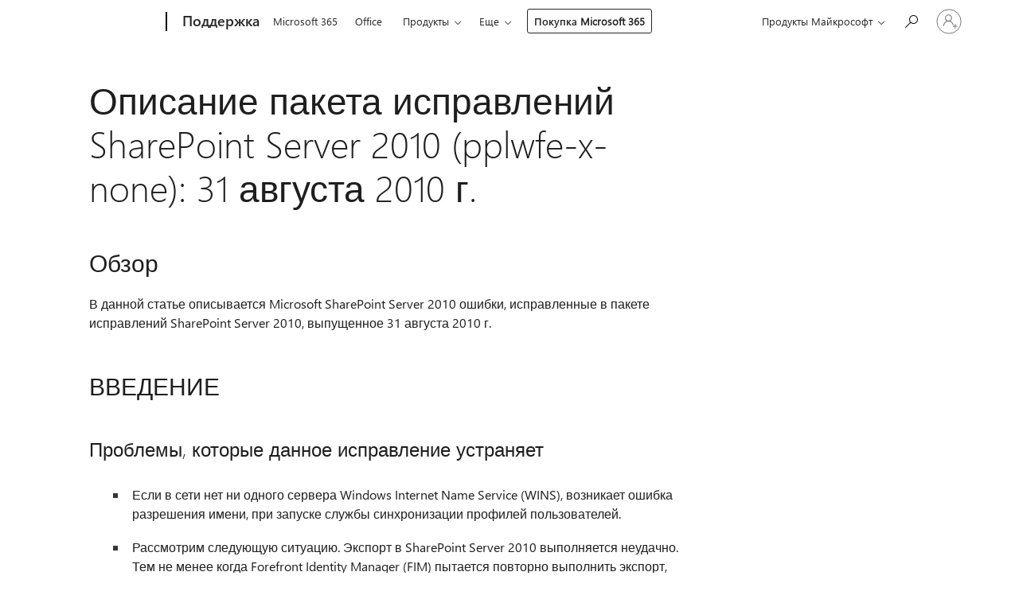

--- FILE ---
content_type: text/html; charset=utf-8
request_url: https://support.microsoft.com/ru-ru/topic/%D0%BE%D0%BF%D0%B8%D1%81%D0%B0%D0%BD%D0%B8%D0%B5-%D0%BF%D0%B0%D0%BA%D0%B5%D1%82%D0%B0-%D0%B8%D1%81%D0%BF%D1%80%D0%B0%D0%B2%D0%BB%D0%B5%D0%BD%D0%B8%D0%B9-sharepoint-server-2010-pplwfe-x-none-31-%D0%B0%D0%B2%D0%B3%D1%83%D1%81%D1%82%D0%B0-2010-%D0%B3-521e6d60-a661-3c6e-0eea-25b396b2c9c3
body_size: 229422
content:

<!DOCTYPE html>
<html lang="ru-RU" dir="ltr">
<head>
	<meta charset="utf-8" />
	<meta name="viewport" content="width=device-width, initial-scale=1.0" />
	<title>&#x41E;&#x43F;&#x438;&#x441;&#x430;&#x43D;&#x438;&#x435; &#x43F;&#x430;&#x43A;&#x435;&#x442;&#x430; &#x438;&#x441;&#x43F;&#x440;&#x430;&#x432;&#x43B;&#x435;&#x43D;&#x438;&#x439; SharePoint Server 2010 (pplwfe-x-none): 31 &#x430;&#x432;&#x433;&#x443;&#x441;&#x442;&#x430; 2010 &#x433;. - &#x421;&#x43B;&#x443;&#x436;&#x431;&#x430; &#x43F;&#x43E;&#x434;&#x434;&#x435;&#x440;&#x436;&#x43A;&#x438; &#x41C;&#x430;&#x439;&#x43A;&#x440;&#x43E;&#x441;&#x43E;&#x444;&#x442;</title>
	
	
		<link rel="canonical" href="https://support.microsoft.com/ru-ru/topic/%D0%BE%D0%BF%D0%B8%D1%81%D0%B0%D0%BD%D0%B8%D0%B5-%D0%BF%D0%B0%D0%BA%D0%B5%D1%82%D0%B0-%D0%B8%D1%81%D0%BF%D1%80%D0%B0%D0%B2%D0%BB%D0%B5%D0%BD%D0%B8%D0%B9-sharepoint-server-2010-pplwfe-x-none-31-%D0%B0%D0%B2%D0%B3%D1%83%D1%81%D1%82%D0%B0-2010-%D0%B3-521e6d60-a661-3c6e-0eea-25b396b2c9c3" />

			<link rel="alternate" hreflang="ar-SA" href="https://support.microsoft.com/ar-sa/topic/%D9%88%D8%B5%D9%81-%D9%84%D8%AD%D8%B2%D9%85%D8%A9-%D8%A7%D9%84%D8%A5%D8%B5%D9%84%D8%A7%D8%AD%D8%A7%D8%AA-%D8%A7%D9%84%D8%AC%D8%AF%D9%8A%D8%AF%D8%A9-sharepoint-server-2010-%D8%A8%D9%84%D9%88%D9%81-%D8%B3-%D8%A8%D9%84%D8%A7-31-%D8%A2%D8%A8-%D8%A3%D8%BA%D8%B3%D8%B7%D8%B3-2010-521e6d60-a661-3c6e-0eea-25b396b2c9c3" />
			<link rel="alternate" hreflang="bg-BG" href="https://support.microsoft.com/bg-bg/topic/%D0%BE%D0%BF%D0%B8%D1%81%D0%B0%D0%BD%D0%B8%D0%B5-%D0%BD%D0%B0-%D0%BF%D0%B0%D0%BA%D0%B5%D1%82%D0%B0-%D1%81-%D0%B0%D0%BA%D1%82%D1%83%D0%B0%D0%BB%D0%BD%D0%B8-%D0%BA%D0%BE%D1%80%D0%B5%D0%BA%D1%86%D0%B8%D0%B8-sharepoint-server-2010-pplwfe-x-%D0%BD%D1%8F%D0%BC%D0%B0-31-%D0%B0%D0%B2%D0%B3%D1%83%D1%81%D1%82-2010-%D0%B3-521e6d60-a661-3c6e-0eea-25b396b2c9c3" />
			<link rel="alternate" hreflang="cs-CZ" href="https://support.microsoft.com/cs-cz/topic/popis-bal%C3%AD%C4%8Dku-opravy-hotfix-serveru-sharepoint-server-2010-pplwfe-x-none-31-srpen-2010-521e6d60-a661-3c6e-0eea-25b396b2c9c3" />
			<link rel="alternate" hreflang="de-DE" href="https://support.microsoft.com/de-de/topic/beschreibung-von-sharepoint-server-2010-hotfixpaket-pplwfe-x-none-31-august-2010-521e6d60-a661-3c6e-0eea-25b396b2c9c3" />
			<link rel="alternate" hreflang="el-GR" href="https://support.microsoft.com/el-gr/topic/%CF%80%CE%B5%CF%81%CE%B9%CE%B3%CF%81%CE%B1%CF%86%CE%AE-%CF%84%CE%BF%CF%85-%CF%80%CE%B1%CE%BA%CE%AD%CF%84%CE%BF%CF%85-%CE%B5%CF%80%CE%B5%CE%B9%CE%B3%CE%BF%CF%85%CF%83%CF%8E%CE%BD-%CE%B5%CF%80%CE%B9%CE%B4%CE%B9%CE%BF%CF%81%CE%B8%CF%8E%CF%83%CE%B5%CF%89%CE%BD-%CF%84%CE%BF%CF%85-sharepoint-server-2010-pplwfe-x-%CE%BA%CE%B1%CE%BC%CE%AF%CE%B1-31-%CE%B1%CF%85%CE%B3%CE%BF%CF%8D%CF%83%CF%84%CE%BF%CF%85-2010-521e6d60-a661-3c6e-0eea-25b396b2c9c3" />
			<link rel="alternate" hreflang="en-AU" href="https://support.microsoft.com/en-au/topic/description-of-the-sharepoint-server-2010-hotfix-package-pplwfe-x-none-august-31-2010-521e6d60-a661-3c6e-0eea-25b396b2c9c3" />
			<link rel="alternate" hreflang="en-GB" href="https://support.microsoft.com/en-gb/topic/description-of-the-sharepoint-server-2010-hotfix-package-pplwfe-x-none-august-31-2010-521e6d60-a661-3c6e-0eea-25b396b2c9c3" />
			<link rel="alternate" hreflang="en-US" href="https://support.microsoft.com/en-us/topic/description-of-the-sharepoint-server-2010-hotfix-package-pplwfe-x-none-august-31-2010-521e6d60-a661-3c6e-0eea-25b396b2c9c3" />
			<link rel="alternate" hreflang="es-ES" href="https://support.microsoft.com/es-es/topic/descripci%C3%B3n-del-paquete-de-revisiones-de-sharepoint-server-2010-pplwfe-x-ninguno-31-de-agosto-de-2010-521e6d60-a661-3c6e-0eea-25b396b2c9c3" />
			<link rel="alternate" hreflang="et-EE" href="https://support.microsoft.com/et-ee/topic/sharepoint-server-2010-kiirparanduspaketi-pplwfe-x-%C3%BCkski-kirjeldus-31-august-2010-521e6d60-a661-3c6e-0eea-25b396b2c9c3" />
			<link rel="alternate" hreflang="fr-FR" href="https://support.microsoft.com/fr-fr/topic/description-du-package-de-correctifs-de-sharepoint-server-2010-pplwfe-x-none-le-31-ao%C3%BBt-2010-521e6d60-a661-3c6e-0eea-25b396b2c9c3" />
			<link rel="alternate" hreflang="he-IL" href="https://support.microsoft.com/he-il/topic/%D7%AA%D7%99%D7%90%D7%95%D7%A8-%D7%97%D7%91%D7%99%D7%9C%D7%AA-%D7%94%D7%AA%D7%99%D7%A7%D7%95%D7%9F-%D7%94%D7%97%D7%9D-%D7%A2%D7%91%D7%95%D7%A8-sharepoint-server-2010-pplwfe-x-none-31-%D7%91%D7%90%D7%95%D7%92%D7%95%D7%A1%D7%98-2010-521e6d60-a661-3c6e-0eea-25b396b2c9c3" />
			<link rel="alternate" hreflang="id-ID" href="https://support.microsoft.com/id-id/topic/deskripsi-paket-hotfix-sharepoint-server-2010-pplwfe-x-tidak-ada-31-agustus-2010-521e6d60-a661-3c6e-0eea-25b396b2c9c3" />
			<link rel="alternate" hreflang="it-IT" href="https://support.microsoft.com/it-it/topic/descrizione-del-pacchetto-hotfix-per-sharepoint-server-2010-pplwfe-x-none-31-agosto-2010-521e6d60-a661-3c6e-0eea-25b396b2c9c3" />
			<link rel="alternate" hreflang="ja-JP" href="https://support.microsoft.com/ja-jp/topic/-pplwfe-x-%E3%81%AA%E3%81%97-sharepoint-server-2010-%E3%81%AE%E4%BF%AE%E6%AD%A3%E3%83%97%E3%83%AD%E3%82%B0%E3%83%A9%E3%83%A0-%E3%83%91%E3%83%83%E3%82%B1%E3%83%BC%E3%82%B8%E3%81%AE%E8%AA%AC%E6%98%8E-2010-%E5%B9%B4-8-%E6%9C%88-31-%E6%97%A5-521e6d60-a661-3c6e-0eea-25b396b2c9c3" />
			<link rel="alternate" hreflang="ko-KR" href="https://support.microsoft.com/ko-kr/topic/-pplwfe-x-%EC%97%86%EC%9D%8C-sharepoint-server-2010-%ED%95%AB%ED%94%BD%EC%8A%A4-%ED%8C%A8%ED%82%A4%EC%A7%80-%EC%84%A4%EB%AA%85-2010-%EB%85%84-8-%EC%9B%94-31-%EC%9D%BC-521e6d60-a661-3c6e-0eea-25b396b2c9c3" />
			<link rel="alternate" hreflang="lt-LT" href="https://support.microsoft.com/lt-lt/topic/sharepoint-server-2010-kar%C5%A1t%C5%B3j%C5%B3-patais%C5%B3-paketo-pplwfe-x-none-apra%C5%A1as-2010-m-rugpj%C5%AB%C4%8Dio-31-d-521e6d60-a661-3c6e-0eea-25b396b2c9c3" />
			<link rel="alternate" hreflang="lv-LV" href="https://support.microsoft.com/lv-lv/topic/sharepoint-server-2010-labojumfailu-pakotnes-pplwfe-x-none-apraksts-2010-gada-31-augusts-521e6d60-a661-3c6e-0eea-25b396b2c9c3" />
			<link rel="alternate" hreflang="nb-NO" href="https://support.microsoft.com/nb-no/topic/beskrivelse-av-hurtigreparasjonspakken-for-sharepoint-server-2010-pplwfe-x-ingen-31-august-2010-521e6d60-a661-3c6e-0eea-25b396b2c9c3" />
			<link rel="alternate" hreflang="nl-NL" href="https://support.microsoft.com/nl-nl/topic/beschrijving-van-het-hotfix-pakket-voor-sharepoint-server-2010-pplwfe-x-geen-31-augustus-2010-521e6d60-a661-3c6e-0eea-25b396b2c9c3" />
			<link rel="alternate" hreflang="pl-PL" href="https://support.microsoft.com/pl-pl/topic/opis-pakietu-poprawek-programu-sharepoint-server-2010-pplwfe-x-none-31-sierpnia-2010-r-521e6d60-a661-3c6e-0eea-25b396b2c9c3" />
			<link rel="alternate" hreflang="pt-BR" href="https://support.microsoft.com/pt-br/topic/descri%C3%A7%C3%A3o-do-pacote-de-hotfix-do-sharepoint-server-2010-pplwfe-x-none-31-de-agosto-de-2010-521e6d60-a661-3c6e-0eea-25b396b2c9c3" />
			<link rel="alternate" hreflang="pt-PT" href="https://support.microsoft.com/pt-pt/topic/descri%C3%A7%C3%A3o-do-pacote-de-correc%C3%A7%C3%B5es-do-sharepoint-server-2010-pplwfe-x-none-31-de-agosto-de-2010-521e6d60-a661-3c6e-0eea-25b396b2c9c3" />
			<link rel="alternate" hreflang="ro-RO" href="https://support.microsoft.com/ro-ro/topic/descrierea-pachetului-de-remedieri-rapide-sharepoint-server-2010-pplwfe-x-none-31-august-2010-521e6d60-a661-3c6e-0eea-25b396b2c9c3" />
			<link rel="alternate" hreflang="ru-RU" href="https://support.microsoft.com/ru-ru/topic/%D0%BE%D0%BF%D0%B8%D1%81%D0%B0%D0%BD%D0%B8%D0%B5-%D0%BF%D0%B0%D0%BA%D0%B5%D1%82%D0%B0-%D0%B8%D1%81%D0%BF%D1%80%D0%B0%D0%B2%D0%BB%D0%B5%D0%BD%D0%B8%D0%B9-sharepoint-server-2010-pplwfe-x-none-31-%D0%B0%D0%B2%D0%B3%D1%83%D1%81%D1%82%D0%B0-2010-%D0%B3-521e6d60-a661-3c6e-0eea-25b396b2c9c3" />
			<link rel="alternate" hreflang="sk-SK" href="https://support.microsoft.com/sk-sk/topic/popis-bal%C3%ADk-s-r%C3%BDchlou-sharepoint-server-2010-pplwfe-x-none-31-augusta-2010-521e6d60-a661-3c6e-0eea-25b396b2c9c3" />
			<link rel="alternate" hreflang="sv-SE" href="https://support.microsoft.com/sv-se/topic/beskrivning-av-snabbkorrigeringspaket-f%C3%B6r-sharepoint-server-2010-pplwfe-x-ingen-31-augusti-2010-521e6d60-a661-3c6e-0eea-25b396b2c9c3" />
			<link rel="alternate" hreflang="th-TH" href="https://support.microsoft.com/th-th/topic/%E0%B8%84%E0%B8%B3%E0%B8%AD%E0%B8%98%E0%B8%B4%E0%B8%9A%E0%B8%B2%E0%B8%A2%E0%B9%80%E0%B8%81%E0%B8%B5%E0%B9%88%E0%B8%A2%E0%B8%A7%E0%B8%81%E0%B8%B1%E0%B8%9A%E0%B9%81%E0%B8%9E%E0%B8%84%E0%B9%80%E0%B8%81%E0%B8%88%E0%B9%82%E0%B8%9B%E0%B8%A3%E0%B9%81%E0%B8%81%E0%B8%A3%E0%B8%A1%E0%B9%81%E0%B8%81%E0%B9%89%E0%B9%84%E0%B8%82%E0%B8%94%E0%B9%88%E0%B8%A7%E0%B8%99%E0%B8%82%E0%B8%AD%E0%B8%87-sharepoint-server-2010-pplwfe-x-%E0%B9%84%E0%B8%A1%E0%B9%88%E0%B8%A1%E0%B8%B5-31-%E0%B8%AA%E0%B8%B4%E0%B8%87%E0%B8%AB%E0%B8%B2%E0%B8%84%E0%B8%A1-2010-521e6d60-a661-3c6e-0eea-25b396b2c9c3" />
			<link rel="alternate" hreflang="tr-TR" href="https://support.microsoft.com/tr-tr/topic/sharepoint-server-2010-d%C3%BCzeltme-paketi-pplwfe-x-yok-31-a%C4%9Fustos-2010-521e6d60-a661-3c6e-0eea-25b396b2c9c3" />
			<link rel="alternate" hreflang="uk-UA" href="https://support.microsoft.com/uk-ua/topic/%D0%BE%D0%BF%D0%B8%D1%81-%D0%BF%D0%B0%D0%BA%D0%B5%D1%82%D0%B0-%D0%B2%D0%B8%D0%BF%D1%80%D0%B0%D0%B2%D0%BB%D0%B5%D0%BD%D1%8C-sharepoint-server-2010-pplwfe-x-%D0%BD%D0%B5%D0%BC%D0%B0%D1%94-31-%D1%81%D0%B5%D1%80%D0%BF%D0%BD%D1%8F-2010-%D1%80-521e6d60-a661-3c6e-0eea-25b396b2c9c3" />
			<link rel="alternate" hreflang="vi-VN" href="https://support.microsoft.com/vi-vn/topic/m%C3%B4-t%E1%BA%A3-g%C3%B3i-hotfix-sharepoint-server-2010-pplwfe-x-none-31-th%C3%A1ng-8-n%C4%83m-2010-521e6d60-a661-3c6e-0eea-25b396b2c9c3" />
			<link rel="alternate" hreflang="zh-CN" href="https://support.microsoft.com/zh-cn/topic/sharepoint-server-2010-%E4%BF%AE%E8%A1%A5%E7%A8%8B%E5%BA%8F%E5%8C%85-pplwfe-x-%E6%97%A0-%E8%AF%B4%E6%98%8E-2010-%E5%B9%B4-8-%E6%9C%88-31-%E6%97%A5-521e6d60-a661-3c6e-0eea-25b396b2c9c3" />
			<link rel="alternate" hreflang="zh-HK" href="https://support.microsoft.com/zh-hk/topic/sharepoint-%E4%BC%BA%E6%9C%8D%E5%99%A8-2010-hotfix-%E5%A5%97%E4%BB%B6-pplwfe-x-%E7%84%A1-%E7%9A%84%E6%8F%8F%E8%BF%B0-2010-%E5%B9%B4-8-%E6%9C%88-31-521e6d60-a661-3c6e-0eea-25b396b2c9c3" />
			<link rel="alternate" hreflang="zh-TW" href="https://support.microsoft.com/zh-tw/topic/sharepoint-%E4%BC%BA%E6%9C%8D%E5%99%A8-2010-hotfix-%E5%A5%97%E4%BB%B6-pplwfe-x-%E7%84%A1-%E7%9A%84%E6%8F%8F%E8%BF%B0-2010-%E5%B9%B4-8-%E6%9C%88-31-521e6d60-a661-3c6e-0eea-25b396b2c9c3" />
	<meta name="awa-articleGuid" content="521e6d60-a661-3c6e-0eea-25b396b2c9c3" />
	
	<meta name="description" content="&#x41E;&#x43F;&#x438;&#x441;&#x430;&#x43D;&#x44B; &#x43E;&#x448;&#x438;&#x431;&#x43A;&#x438;, &#x438;&#x441;&#x43F;&#x440;&#x430;&#x432;&#x43B;&#x435;&#x43D;&#x43D;&#x44B;&#x435; &#x432; &#x43F;&#x430;&#x43A;&#x435;&#x442;&#x435; &#x438;&#x441;&#x43F;&#x440;&#x430;&#x432;&#x43B;&#x435;&#x43D;&#x438;&#x439; SharePoint Server 2010, &#x432;&#x44B;&#x43F;&#x443;&#x449;&#x435;&#x43D;&#x43D;&#x43E;&#x435; 31 &#x430;&#x432;&#x433;&#x443;&#x441;&#x442;&#x430; 2010 &#x433;." />
	<meta name="firstPublishedDate" content="2017-04-01" />
	<meta name="lastPublishedDate" content="2021-12-15" />
	<meta name="commitId" content="bf63e5b739e88ae435033d0855423b97734e1e11" />
	<meta name="schemaName" content="ARTICLE" />
	<meta name="awa-schemaName" content="ARTICLE" />

	
	
	
	
	
	<meta name="search.description" content="&#x41E;&#x43F;&#x438;&#x441;&#x430;&#x43D;&#x44B; &#x43E;&#x448;&#x438;&#x431;&#x43A;&#x438;, &#x438;&#x441;&#x43F;&#x440;&#x430;&#x432;&#x43B;&#x435;&#x43D;&#x43D;&#x44B;&#x435; &#x432; &#x43F;&#x430;&#x43A;&#x435;&#x442;&#x435; &#x438;&#x441;&#x43F;&#x440;&#x430;&#x432;&#x43B;&#x435;&#x43D;&#x438;&#x439; SharePoint Server 2010, &#x432;&#x44B;&#x43F;&#x443;&#x449;&#x435;&#x43D;&#x43D;&#x43E;&#x435; 31 &#x430;&#x432;&#x433;&#x443;&#x441;&#x442;&#x430; 2010 &#x433;." />
	<meta name="search.IsOfficeDoc" content="true" />
	
	
	
	
	
	
	
	
	<meta name="search.mkt" content="ru-RU" />

	
	
	<meta name="ms.lang" content="ru" />
	<meta name="ms.loc" content="RU" />
	<meta name="ms.ocpub.assetID" content="521e6d60-a661-3c6e-0eea-25b396b2c9c3" />

	<meta name="awa-kb_id" content="2266425" />
	<meta name="awa-isContactUsAllowed" content="false" />
	<meta name="awa-asst" content="521e6d60-a661-3c6e-0eea-25b396b2c9c3" />
	<meta name="awa-pageType" content="Article" />
	



	


<meta name="awa-env" content="Production" />
<meta name="awa-market" content="ru-RU" />
<meta name="awa-contentlang" content="ru" />
<meta name="awa-userFlightingId" content="909a456a-02c8-4a56-a0ee-d5997092f25e" />
<meta name="awa-expid" content="P-R-1753027-1-1;P-R-1087983-1-1;P-E-1693585-2-3;P-E-1661482-2-3;P-E-1660511-C1-3;P-E-1656596-C1-5;P-E-1551018-2-8;P-E-1585233-C1-3;P-E-1570667-2-4;P-E-1560750-2-7;P-E-1554013-C1-6;P-E-1536917-C1-5;P-E-1526785-2-5;P-E-1260007-C1-3;P-E-1046152-C1-3;P-R-1545158-1-4;P-R-1426254-2-6;P-R-1392118-1-2;P-R-1245128-2-4;P-R-1235984-2-3;P-R-1211158-1-4;P-R-1150391-2-8;P-R-1150395-2-8;P-R-1150399-2-8;P-R-1150396-2-8;P-R-1150394-2-8;P-R-1150390-2-8;P-R-1150386-2-8;P-R-1146801-1-11;P-R-1141562-1-2;P-R-1141283-2-9;P-R-1136354-8-9;P-R-1119659-1-16;P-R-1119437-1-17;P-R-1116805-2-18;P-R-1116803-2-20;P-R-1114100-1-2;P-R-1096341-2-6;P-R-1088825-2-10;P-R-1089468-1-2;P-R-1085248-1-2;P-R-1072011-12-8;P-R-1033854-4-6;P-R-1029969-4-4;P-R-1020735-7-10;P-R-1018544-4-7;P-R-1009708-2-9;P-R-1005895-2-11;P-R-113175-4-7;P-R-110379-1-7;P-R-107838-1-7;P-R-106524-1-3;P-R-103787-2-5;P-R-101783-1-2;P-R-97577-1-5;P-R-97457-1-10;P-R-94390-1-2;P-R-94360-10-25;P-R-94063-1-1;P-R-93416-1-3;P-R-90963-2-2;P-R-73296-2-15" />
<meta name="awa-irisId" />
<meta name="awa-origindatacenter" content="Central US" />
<meta name="awa-variationid" content="ECS" />
<meta name="awa-prdct" content="office.com" />
<meta name="awa-stv" content="3.0.0-062faf87e94f17a5abf47aaf3daa0b67e6311923&#x2B;062faf87e94f17a5abf47aaf3daa0b67e6311923" />


 
	<meta name="awa-title" content="&#x41E;&#x43F;&#x438;&#x441;&#x430;&#x43D;&#x438;&#x435; &#x43F;&#x430;&#x43A;&#x435;&#x442;&#x430; &#x438;&#x441;&#x43F;&#x440;&#x430;&#x432;&#x43B;&#x435;&#x43D;&#x438;&#x439; SharePoint Server 2010 (pplwfe-x-none): 31 &#x430;&#x432;&#x433;&#x443;&#x441;&#x442;&#x430; 2010 &#x433;. - &#x421;&#x43B;&#x443;&#x436;&#x431;&#x430; &#x43F;&#x43E;&#x434;&#x434;&#x435;&#x440;&#x436;&#x43A;&#x438; &#x41C;&#x430;&#x439;&#x43A;&#x440;&#x43E;&#x441;&#x43E;&#x444;&#x442;" />
	
	<meta name="awa-selfHelpExp" content="railbanner_m365" />
	<meta name="awa-dataBoundary" content="WW" />

	<link rel="stylesheet" href="/css/fonts/site-fonts.css?v=XWcxZPSEmN3tnHWAVMOFsAlPJq7aug49fUGb8saTNjw" />
	<link rel="stylesheet" href="/css/glyphs/glyphs.css?v=VOnvhT441Pay0WAKH5gdcXXigXpiuNbaQcI9DgXyoDE" />

	

    <link rel="dns-prefetch" href="https://aadcdn.msftauth.net" />
    <link rel="preconnect" href="https://aadcdn.msftauth.net" crossorigin=&quot;anonymous&quot; />
    <link rel="dns-prefetch" href="https://browser.events.data.microsoft.com" />
    <link rel="preconnect" href="https://browser.events.data.microsoft.com" crossorigin=&quot;anonymous&quot; />
    <link rel="dns-prefetch" href="https://c.s-microsoft.com" />
    <link rel="preconnect" href="https://c.s-microsoft.com" crossorigin=&quot;anonymous&quot; />
    <link rel="dns-prefetch" href="https://img-prod-cms-rt-microsoft-com.akamaized.net" />
    <link rel="preconnect" href="https://img-prod-cms-rt-microsoft-com.akamaized.net" crossorigin=&quot;anonymous&quot; />
    <link rel="dns-prefetch" href="https://js.monitor.azure.com" />
    <link rel="preconnect" href="https://js.monitor.azure.com" crossorigin=&quot;anonymous&quot; />
    <link rel="dns-prefetch" href="https://logincdn.msauth.net" />
    <link rel="preconnect" href="https://logincdn.msauth.net" crossorigin=&quot;anonymous&quot; />
    <link rel="dns-prefetch" href="https://mem.gfx.ms" />
    <link rel="preconnect" href="https://mem.gfx.ms" crossorigin=&quot;anonymous&quot; />
    <link rel="dns-prefetch" href="https://www.microsoft.com" />
    <link rel="preconnect" href="https://www.microsoft.com" crossorigin=&quot;anonymous&quot; />


	<link rel="stylesheet" href="/css/Article/article.css?v=0L89BVeP4I_vlf3G71MrPYAXM1CtRPw6ZcJwIduUvCA" />
	
	<link rel="stylesheet" href="/css/SearchBox/search-box.css?v=bybwzGBajHicVXspVs540UfV0swW0vCbOmBjBryj9N4" />
	<link rel="stylesheet" href="/css/sitewide/articleCss-overwrite.css?v=D0lQRoIlvFHSQBRTb-gAQ5KkFe8B8NuSoliBjnT5xZ4" />
	
	
	<link rel="stylesheet" href="/css/MeControlCallout/teaching-callout.css?v=690pjf05o15fVEafEpUwgaF8vqVfOkp5wP1Jl9gE99U" />
	
	<noscript>
		<link rel="stylesheet" href="/css/Article/article.noscript.css?v=88-vV8vIkcKpimEKjULkqpt8CxdXf5avAeGxsHgVOO0" />
	</noscript>

	<link rel="stylesheet" href="/css/promotionbanner/promotion-banner.css?v=cAmflE3c6Gw7niTOiMPEie9MY87yDE2mSl3DO7_jZRI" media="none" onload="this.media=&#x27;all&#x27;" /><noscript><link href="/css/promotionbanner/promotion-banner.css?v=cAmflE3c6Gw7niTOiMPEie9MY87yDE2mSl3DO7_jZRI" rel="stylesheet"></noscript>
	
	<link rel="stylesheet" href="/css/ArticleSupportBridge/article-support-bridge.css?v=R_P0TJvD9HoRHQBEdvBR1WhNn7dSbvOYWmVA9taxbpM" media="none" onload="this.media=&#x27;all&#x27;" /><noscript><link href="/css/ArticleSupportBridge/article-support-bridge.css?v=R_P0TJvD9HoRHQBEdvBR1WhNn7dSbvOYWmVA9taxbpM" rel="stylesheet"></noscript>
	<link rel="stylesheet" href="/css/StickyFeedback/sticky-feedback.css?v=cMfNdAUue7NxZUj3dIt_v5DIuzmw9ohJW109iXQpWnI" media="none" onload="this.media=&#x27;all&#x27;" /><noscript><link href="/css/StickyFeedback/sticky-feedback.css?v=cMfNdAUue7NxZUj3dIt_v5DIuzmw9ohJW109iXQpWnI" rel="stylesheet"></noscript>
	<link rel="stylesheet" href="/css/feedback/feedback.css?v=Rkcw_yfLWOMtOcWOljMOiZgymMcrG0GDpo4Lf-TUzPo" media="none" onload="this.media=&#x27;all&#x27;" /><noscript><link href="/css/feedback/feedback.css?v=Rkcw_yfLWOMtOcWOljMOiZgymMcrG0GDpo4Lf-TUzPo" rel="stylesheet"></noscript>
	
	

	<link rel="apple-touch-icon" sizes="180x180" href="/apple-touch-icon.png">
<link rel="icon" type="image/png" sizes="32x32" href="/favicon-32x32.png">
<link rel="icon" type="image/png" sizes="16x16" href="/favicon-16x16.png">


	
        <link rel="stylesheet" href="https://www.microsoft.com/onerfstatics/marketingsites-eus-prod/cyrillic/shell/_scrf/css/themes=default.device=uplevel_web_pc/63-57d110/c9-be0100/a6-e969ef/43-9f2e7c/82-8b5456/a0-5d3913/4f-460e79/ae-f1ac0c?ver=2.0&amp;_cf=02242021_3231" type="text/css" media="all" />
    

	
	
	<script type="text/javascript">
		var OOGlobal = {
			BaseDomain: location.protocol + "//" + location.host,
			Culture: "ru-RU",
			Language: "ru",
			LCID: "1049",
			IsAuthenticated: "False",
			WebAppUrl: "https://office.com/start",
			GUID: "521e6d60-a661-3c6e-0eea-25b396b2c9c3",
			Platform: navigator.platform,
			MixOembedUrl: "https://mix.office.com/oembed/",
			MixWatchUrl: "https://mix.office.com/watch/"
		};
	</script>

	
		


<script type="text/javascript">
	(function () {
		var creativeReady = false;
		var isSilentSignInComplete = false;
		var authInfo = {
			authType: "None",
			puid: "",
			tenantId: "",
			isAdult: true
			};

		var renderPromotion = function (dataBoundary) {
			if (creativeReady && isSilentSignInComplete) {
				window.UcsCreative.renderTemplate({
					partnerId: "7bb7e07d-3e57-4ee3-b78f-26a4292b841a",
					shouldSetUcsMuid: true,
					dataBoundary: dataBoundary,
					attributes: {
						placement: "88000534",
						locale: "ru-ru",
						country: "ru",
						scs_ecsFlightId: "P-R-1753027-1;P-R-1087983-1;P-E-1693585-2;P-E-1661482-2;P-E-1660511-C1;P-E-1656596-C1;P-E-1551018-2;P-E-1585233-C1;P-E-1570667-2;P-E-1560750-2;P-E-1554013-C1;P-E-1536917-C1;P-E-1526785-2;P-E-1260007-C1;P-E-1046152-C1;P-R-1545158-1;P-R-1426254-2;P-R-1392118-1;P-R-1245128-2;P-R-1235984-2;P-R-1211158-1;P-R-1150391-2;P-R-1150395-2;P-R-1150399-2;P-R-1150396-2;P-R-1150394-2;P-R-1150390-2;P-R-1150386-2;P-R-1146801-1;P-R-1141562-1;P-R-1141283-2;P-R-1136354-8;P-R-1119659-1;P-R-1119437-1;P-R-1116805-2;P-R-1116803-2;P-R-1114100-1;P-R-1096341-2;P-R-1088825-2;P-R-1089468-1;P-R-1085248-1;P-R-1072011-12;P-R-1033854-4;P-R-1029969-4;P-R-1020735-7;P-R-1018544-4;P-R-1009708-2;P-R-1005895-2;P-R-113175-4;P-R-110379-1;P-R-107838-1;P-R-106524-1;P-R-103787-2;P-R-101783-1;P-R-97577-1;P-R-97457-1;P-R-94390-1;P-R-94360-10;P-R-94063-1;P-R-93416-1;P-R-90963-2;P-R-73296-2",
						SCS_promotionCategory: "uhfbuybutton;railbanner_m365",
						articleType: "railbanner_m365",
						operatingSystem: "Mac",
						authType: authInfo.authType,
						PUID: authInfo.puid,
						TenantId: authInfo.tenantId,
                        TOPT: "",
                        AdditionalBannerId: "ucsRailInlineContainer",
					}
				});
			}
		};

		window.document.addEventListener('ucsCreativeRendered', function () {
			if (typeof window.initPromotionLogger !== 'undefined') {
				window.initPromotionLogger();
			}
		});

		window.document.addEventListener('ucsCreativeReady', function () {
			creativeReady = true;
			renderPromotion("WW");
		});

		if (!isSilentSignInComplete) {
			window.document.addEventListener('silentSignInComplete', function (event) {
				if (event.detail && event.detail.puid) {
					authInfo.isAdult = event.detail.isAdult;
					authInfo.authType = event.detail.authType;
					authInfo.puid = event.detail.puid;
					authInfo.tenantId = event.detail.account.tenantId;
				}

				isSilentSignInComplete = true;
				renderPromotion(event.detail.dataBoundary);
			});
		}
	})();
</script>

<script type="text/javascript" defer src="/lib/ucs/dist/ucsCreativeService.js?v=RNwXI4r6IRH1mrd2dPPGZEYOQnUcs8HAddnyceXlw88"></script>
	

	<script>
		if (window.location.search) {
			var params = new URLSearchParams(window.location.search);
			if (params.has('action') && params.get('action') === 'download'){
				params.delete('action');
			}

			history.replaceState({}, '', window.location.pathname + (params.toString() ? '?' + params.toString() : ''));
		}
	</script>


</head>
<body class="supCont ocArticle">
	<div id="ocBodyWrapper">
		

		<div class="ucsUhfContainer"></div>

		
            <div id="headerArea" class="uhf"  data-m='{"cN":"headerArea","cT":"Area_coreuiArea","id":"a1Body","sN":1,"aN":"Body"}'>
                <div id="headerRegion"      data-region-key="headerregion" data-m='{"cN":"headerRegion","cT":"Region_coreui-region","id":"r1a1","sN":1,"aN":"a1"}' >

    <div  id="headerUniversalHeader" data-m='{"cN":"headerUniversalHeader","cT":"Module_coreui-universalheader","id":"m1r1a1","sN":1,"aN":"r1a1"}'  data-module-id="Category|headerRegion|coreui-region|headerUniversalHeader|coreui-universalheader">
        






        <a id="uhfSkipToMain" class="m-skip-to-main" href="javascript:void(0)" data-href="#supArticleContent" tabindex="0" data-m='{"cN":"Skip to content_nonnav","id":"nn1m1r1a1","sN":1,"aN":"m1r1a1"}'>Перейти к основному контенту</a>


<header class="c-uhfh context-uhf no-js c-sgl-stck c-category-header " itemscope="itemscope" data-header-footprint="/SMCConvergence/ContextualHeader-Site, fromService: True"   data-magict="true"   itemtype="http://schema.org/Organization">
    <div class="theme-light js-global-head f-closed  global-head-cont" data-m='{"cN":"Universal Header_cont","cT":"Container","id":"c2m1r1a1","sN":2,"aN":"m1r1a1"}'>
        <div class="c-uhfh-gcontainer-st">
            <button type="button" class="c-action-trigger c-glyph glyph-global-nav-button" aria-label="All Microsoft expand to see list of Microsoft products and services" initialState-label="All Microsoft expand to see list of Microsoft products and services" toggleState-label="Close All Microsoft list" aria-expanded="false" data-m='{"cN":"Mobile menu button_nonnav","id":"nn1c2m1r1a1","sN":1,"aN":"c2m1r1a1"}'></button>
            <button type="button" class="c-action-trigger c-glyph glyph-arrow-htmllegacy c-close-search" aria-label="Закрыть поиск" aria-expanded="false" data-m='{"cN":"Close Search_nonnav","id":"nn2c2m1r1a1","sN":2,"aN":"c2m1r1a1"}'></button>
                    <a id="uhfLogo" class="c-logo c-sgl-stk-uhfLogo" itemprop="url" href="https://www.microsoft.com" aria-label="Microsoft" data-m='{"cN":"GlobalNav_Logo_cont","cT":"Container","id":"c3c2m1r1a1","sN":3,"aN":"c2m1r1a1"}'>
                        <img alt="" itemprop="logo" class="c-image" src="https://uhf.microsoft.com/images/microsoft/RE1Mu3b.png" role="presentation" aria-hidden="true" />
                        <span itemprop="name" role="presentation" aria-hidden="true">Microsoft</span>
                    </a>
            <div class="f-mobile-title">
                <button type="button" class="c-action-trigger c-glyph glyph-chevron-left" aria-label="Показать больше пунктов меню" data-m='{"cN":"Mobile back button_nonnav","id":"nn4c2m1r1a1","sN":4,"aN":"c2m1r1a1"}'></button>
                <span data-global-title="Домашняя страница Майкрософт" class="js-mobile-title">Поддержка</span>
                <button type="button" class="c-action-trigger c-glyph glyph-chevron-right" aria-label="Показать больше пунктов меню" data-m='{"cN":"Mobile forward button_nonnav","id":"nn5c2m1r1a1","sN":5,"aN":"c2m1r1a1"}'></button>
            </div>
                    <div class="c-show-pipe x-hidden-vp-mobile-st">
                        <a id="uhfCatLogo" class="c-logo c-cat-logo" href="https://support.microsoft.com/ru-ru" aria-label="Поддержка" itemprop="url" data-m='{"cN":"CatNav_Поддержка_nav","id":"n6c2m1r1a1","sN":6,"aN":"c2m1r1a1"}'>
                                <span>Поддержка</span>
                        </a>
                    </div>
                <div class="cat-logo-button-cont x-hidden">
                        <button type="button" id="uhfCatLogoButton" class="c-cat-logo-button x-hidden" aria-expanded="false" aria-label="Поддержка" data-m='{"cN":"Поддержка_nonnav","id":"nn7c2m1r1a1","sN":7,"aN":"c2m1r1a1"}'>
                            Поддержка
                        </button>
                </div>



                    <nav id="uhf-g-nav" aria-label="Контекстное меню" class="c-uhfh-gnav" data-m='{"cN":"Category nav_cont","cT":"Container","id":"c8c2m1r1a1","sN":8,"aN":"c2m1r1a1"}'>
            <ul class="js-paddle-items">
                    <li class="single-link js-nav-menu x-hidden-none-mobile-vp uhf-menu-item">
                        <a class="c-uhf-nav-link" href="https://support.microsoft.com/ru-ru" data-m='{"cN":"CatNav_Главная_nav","id":"n1c8c2m1r1a1","sN":1,"aN":"c8c2m1r1a1"}' > Главная </a>
                    </li>
                                        <li class="single-link js-nav-menu uhf-menu-item">
                            <a id="c-shellmenu_0" class="c-uhf-nav-link" href="https://www.microsoft.com/microsoft-365?ocid=cmmttvzgpuy" data-m='{"id":"n2c8c2m1r1a1","sN":2,"aN":"c8c2m1r1a1"}'>Microsoft 365</a>
                        </li>
                        <li class="single-link js-nav-menu uhf-menu-item">
                            <a id="c-shellmenu_1" class="c-uhf-nav-link" href="https://www.microsoft.com/microsoft-365/microsoft-office?ocid=cmml7tr0rib" data-m='{"id":"n3c8c2m1r1a1","sN":3,"aN":"c8c2m1r1a1"}'>Office</a>
                        </li>
                        <li class="nested-menu uhf-menu-item">
                            <div class="c-uhf-menu js-nav-menu">
                                <button type="button" id="c-shellmenu_2"  aria-expanded="false" data-m='{"id":"nn4c8c2m1r1a1","sN":4,"aN":"c8c2m1r1a1"}'>Продукты</button>

                                <ul class="" data-class-idn="" aria-hidden="true" data-m='{"cT":"Container","id":"c5c8c2m1r1a1","sN":5,"aN":"c8c2m1r1a1"}'>
        <li class="js-nav-menu single-link" data-m='{"cT":"Container","id":"c1c5c8c2m1r1a1","sN":1,"aN":"c5c8c2m1r1a1"}'>
            <a id="c-shellmenu_3" class="js-subm-uhf-nav-link" href="https://support.microsoft.com/ru-ru/microsoft-365" data-m='{"id":"n1c1c5c8c2m1r1a1","sN":1,"aN":"c1c5c8c2m1r1a1"}'>Microsoft 365</a>
            
        </li>
        <li class="js-nav-menu single-link" data-m='{"cT":"Container","id":"c2c5c8c2m1r1a1","sN":2,"aN":"c5c8c2m1r1a1"}'>
            <a id="c-shellmenu_4" class="js-subm-uhf-nav-link" href="https://support.microsoft.com/ru-ru/outlook" data-m='{"id":"n1c2c5c8c2m1r1a1","sN":1,"aN":"c2c5c8c2m1r1a1"}'>Outlook</a>
            
        </li>
        <li class="js-nav-menu single-link" data-m='{"cT":"Container","id":"c3c5c8c2m1r1a1","sN":3,"aN":"c5c8c2m1r1a1"}'>
            <a id="c-shellmenu_5" class="js-subm-uhf-nav-link" href="https://support.microsoft.com/ru-ru/teams" data-m='{"id":"n1c3c5c8c2m1r1a1","sN":1,"aN":"c3c5c8c2m1r1a1"}'>Microsoft Teams</a>
            
        </li>
        <li class="js-nav-menu single-link" data-m='{"cT":"Container","id":"c4c5c8c2m1r1a1","sN":4,"aN":"c5c8c2m1r1a1"}'>
            <a id="c-shellmenu_6" class="js-subm-uhf-nav-link" href="https://support.microsoft.com/ru-ru/onedrive" data-m='{"id":"n1c4c5c8c2m1r1a1","sN":1,"aN":"c4c5c8c2m1r1a1"}'>OneDrive</a>
            
        </li>
        <li class="js-nav-menu single-link" data-m='{"cT":"Container","id":"c5c5c8c2m1r1a1","sN":5,"aN":"c5c8c2m1r1a1"}'>
            <a id="c-shellmenu_7" class="js-subm-uhf-nav-link" href="https://support.microsoft.com/ru-ru/microsoft-copilot" data-m='{"id":"n1c5c5c8c2m1r1a1","sN":1,"aN":"c5c5c8c2m1r1a1"}'>Microsoft Copilot</a>
            
        </li>
        <li class="js-nav-menu single-link" data-m='{"cT":"Container","id":"c6c5c8c2m1r1a1","sN":6,"aN":"c5c8c2m1r1a1"}'>
            <a id="c-shellmenu_8" class="js-subm-uhf-nav-link" href="https://support.microsoft.com/ru-ru/onenote" data-m='{"id":"n1c6c5c8c2m1r1a1","sN":1,"aN":"c6c5c8c2m1r1a1"}'>OneNote</a>
            
        </li>
        <li class="js-nav-menu single-link" data-m='{"cT":"Container","id":"c7c5c8c2m1r1a1","sN":7,"aN":"c5c8c2m1r1a1"}'>
            <a id="c-shellmenu_9" class="js-subm-uhf-nav-link" href="https://support.microsoft.com/ru-ru/windows" data-m='{"id":"n1c7c5c8c2m1r1a1","sN":1,"aN":"c7c5c8c2m1r1a1"}'>Windows</a>
            
        </li>
        <li class="js-nav-menu single-link" data-m='{"cT":"Container","id":"c8c5c8c2m1r1a1","sN":8,"aN":"c5c8c2m1r1a1"}'>
            <a id="c-shellmenu_10" class="js-subm-uhf-nav-link" href="https://support.microsoft.com/ru-ru/all-products" data-m='{"id":"n1c8c5c8c2m1r1a1","sN":1,"aN":"c8c5c8c2m1r1a1"}'>еще...</a>
            
        </li>
                                                    
                                </ul>
                            </div>
                        </li>                        <li class="nested-menu uhf-menu-item">
                            <div class="c-uhf-menu js-nav-menu">
                                <button type="button" id="c-shellmenu_11"  aria-expanded="false" data-m='{"id":"nn6c8c2m1r1a1","sN":6,"aN":"c8c2m1r1a1"}'>Устройства</button>

                                <ul class="" data-class-idn="" aria-hidden="true" data-m='{"cT":"Container","id":"c7c8c2m1r1a1","sN":7,"aN":"c8c2m1r1a1"}'>
        <li class="js-nav-menu single-link" data-m='{"cT":"Container","id":"c1c7c8c2m1r1a1","sN":1,"aN":"c7c8c2m1r1a1"}'>
            <a id="c-shellmenu_12" class="js-subm-uhf-nav-link" href="https://support.microsoft.com/ru-ru/surface" data-m='{"id":"n1c1c7c8c2m1r1a1","sN":1,"aN":"c1c7c8c2m1r1a1"}'>Surface</a>
            
        </li>
        <li class="js-nav-menu single-link" data-m='{"cT":"Container","id":"c2c7c8c2m1r1a1","sN":2,"aN":"c7c8c2m1r1a1"}'>
            <a id="c-shellmenu_13" class="js-subm-uhf-nav-link" href="https://support.microsoft.com/ru-ru/pc-accessories" data-m='{"id":"n1c2c7c8c2m1r1a1","sN":1,"aN":"c2c7c8c2m1r1a1"}'>Периферийные устройства для компьютера</a>
            
        </li>
        <li class="js-nav-menu single-link" data-m='{"cT":"Container","id":"c3c7c8c2m1r1a1","sN":3,"aN":"c7c8c2m1r1a1"}'>
            <a id="c-shellmenu_14" class="js-subm-uhf-nav-link" href="https://support.xbox.com/" data-m='{"id":"n1c3c7c8c2m1r1a1","sN":1,"aN":"c3c7c8c2m1r1a1"}'>Xbox</a>
            
        </li>
        <li class="js-nav-menu single-link" data-m='{"cT":"Container","id":"c4c7c8c2m1r1a1","sN":4,"aN":"c7c8c2m1r1a1"}'>
            <a id="c-shellmenu_15" class="js-subm-uhf-nav-link" href="https://support.xbox.com/help/games-apps/my-games-apps/all-about-pc-gaming" data-m='{"id":"n1c4c7c8c2m1r1a1","sN":1,"aN":"c4c7c8c2m1r1a1"}'>Компьютерные игры</a>
            
        </li>
        <li class="js-nav-menu single-link" data-m='{"cT":"Container","id":"c5c7c8c2m1r1a1","sN":5,"aN":"c7c8c2m1r1a1"}'>
            <a id="c-shellmenu_16" class="js-subm-uhf-nav-link" href="https://docs.microsoft.com/hololens/" data-m='{"id":"n1c5c7c8c2m1r1a1","sN":1,"aN":"c5c7c8c2m1r1a1"}'>HoloLens</a>
            
        </li>
        <li class="js-nav-menu single-link" data-m='{"cT":"Container","id":"c6c7c8c2m1r1a1","sN":6,"aN":"c7c8c2m1r1a1"}'>
            <a id="c-shellmenu_17" class="js-subm-uhf-nav-link" href="https://learn.microsoft.com/surface-hub/" data-m='{"id":"n1c6c7c8c2m1r1a1","sN":1,"aN":"c6c7c8c2m1r1a1"}'>Surface Hub</a>
            
        </li>
        <li class="js-nav-menu single-link" data-m='{"cT":"Container","id":"c7c7c8c2m1r1a1","sN":7,"aN":"c7c8c2m1r1a1"}'>
            <a id="c-shellmenu_18" class="js-subm-uhf-nav-link" href="https://support.microsoft.com/ru-ru/warranty" data-m='{"id":"n1c7c7c8c2m1r1a1","sN":1,"aN":"c7c7c8c2m1r1a1"}'>Гарантии на оборудование</a>
            
        </li>
                                                    
                                </ul>
                            </div>
                        </li>                        <li class="nested-menu uhf-menu-item">
                            <div class="c-uhf-menu js-nav-menu">
                                <button type="button" id="c-shellmenu_19"  aria-expanded="false" data-m='{"id":"nn8c8c2m1r1a1","sN":8,"aN":"c8c2m1r1a1"}'>Учетная запись и выставление счетов</button>

                                <ul class="" data-class-idn="" aria-hidden="true" data-m='{"cT":"Container","id":"c9c8c2m1r1a1","sN":9,"aN":"c8c2m1r1a1"}'>
        <li class="js-nav-menu single-link" data-m='{"cT":"Container","id":"c1c9c8c2m1r1a1","sN":1,"aN":"c9c8c2m1r1a1"}'>
            <a id="c-shellmenu_20" class="js-subm-uhf-nav-link" href="https://support.microsoft.com/ru-ru/account" data-m='{"id":"n1c1c9c8c2m1r1a1","sN":1,"aN":"c1c9c8c2m1r1a1"}'>Учетная запись</a>
            
        </li>
        <li class="js-nav-menu single-link" data-m='{"cT":"Container","id":"c2c9c8c2m1r1a1","sN":2,"aN":"c9c8c2m1r1a1"}'>
            <a id="c-shellmenu_21" class="js-subm-uhf-nav-link" href="https://support.microsoft.com/ru-ru/microsoft-store-and-billing" data-m='{"id":"n1c2c9c8c2m1r1a1","sN":1,"aN":"c2c9c8c2m1r1a1"}'>Microsoft Store и выставление счетов</a>
            
        </li>
                                                    
                                </ul>
                            </div>
                        </li>                        <li class="nested-menu uhf-menu-item">
                            <div class="c-uhf-menu js-nav-menu">
                                <button type="button" id="c-shellmenu_22"  aria-expanded="false" data-m='{"id":"nn10c8c2m1r1a1","sN":10,"aN":"c8c2m1r1a1"}'>Ресурсы</button>

                                <ul class="" data-class-idn="" aria-hidden="true" data-m='{"cT":"Container","id":"c11c8c2m1r1a1","sN":11,"aN":"c8c2m1r1a1"}'>
        <li class="js-nav-menu single-link" data-m='{"cT":"Container","id":"c1c11c8c2m1r1a1","sN":1,"aN":"c11c8c2m1r1a1"}'>
            <a id="c-shellmenu_23" class="js-subm-uhf-nav-link" href="https://support.microsoft.com/ru-ru/whats-new" data-m='{"id":"n1c1c11c8c2m1r1a1","sN":1,"aN":"c1c11c8c2m1r1a1"}'>Новые возможности</a>
            
        </li>
        <li class="js-nav-menu single-link" data-m='{"cT":"Container","id":"c2c11c8c2m1r1a1","sN":2,"aN":"c11c8c2m1r1a1"}'>
            <a id="c-shellmenu_24" class="js-subm-uhf-nav-link" href="https://answers.microsoft.com/lang" data-m='{"id":"n1c2c11c8c2m1r1a1","sN":1,"aN":"c2c11c8c2m1r1a1"}'>Форумы сообщества</a>
            
        </li>
        <li class="js-nav-menu single-link" data-m='{"cT":"Container","id":"c3c11c8c2m1r1a1","sN":3,"aN":"c11c8c2m1r1a1"}'>
            <a id="c-shellmenu_25" class="js-subm-uhf-nav-link" href="https://portal.office.com/AdminPortal#/support" data-m='{"id":"n1c3c11c8c2m1r1a1","sN":1,"aN":"c3c11c8c2m1r1a1"}'>Администраторы Microsoft 365</a>
            
        </li>
        <li class="js-nav-menu single-link" data-m='{"cT":"Container","id":"c4c11c8c2m1r1a1","sN":4,"aN":"c11c8c2m1r1a1"}'>
            <a id="c-shellmenu_26" class="js-subm-uhf-nav-link" href="https://go.microsoft.com/fwlink/?linkid=2224585" data-m='{"id":"n1c4c11c8c2m1r1a1","sN":1,"aN":"c4c11c8c2m1r1a1"}'>Портал для малого бизнеса</a>
            
        </li>
        <li class="js-nav-menu single-link" data-m='{"cT":"Container","id":"c5c11c8c2m1r1a1","sN":5,"aN":"c11c8c2m1r1a1"}'>
            <a id="c-shellmenu_27" class="js-subm-uhf-nav-link" href="https://developer.microsoft.com/" data-m='{"id":"n1c5c11c8c2m1r1a1","sN":1,"aN":"c5c11c8c2m1r1a1"}'>Для разработчиков</a>
            
        </li>
        <li class="js-nav-menu single-link" data-m='{"cT":"Container","id":"c6c11c8c2m1r1a1","sN":6,"aN":"c11c8c2m1r1a1"}'>
            <a id="c-shellmenu_28" class="js-subm-uhf-nav-link" href="https://support.microsoft.com/ru-ru/education" data-m='{"id":"n1c6c11c8c2m1r1a1","sN":1,"aN":"c6c11c8c2m1r1a1"}'>Образование</a>
            
        </li>
        <li class="js-nav-menu single-link" data-m='{"cT":"Container","id":"c7c11c8c2m1r1a1","sN":7,"aN":"c11c8c2m1r1a1"}'>
            <a id="c-shellmenu_29" class="js-subm-uhf-nav-link" href="https://www.microsoft.com/reportascam/" data-m='{"id":"n1c7c11c8c2m1r1a1","sN":1,"aN":"c7c11c8c2m1r1a1"}'>Сообщить о мошенничестве с поддержкой</a>
            
        </li>
        <li class="js-nav-menu single-link" data-m='{"cT":"Container","id":"c8c11c8c2m1r1a1","sN":8,"aN":"c11c8c2m1r1a1"}'>
            <a id="c-shellmenu_30" class="js-subm-uhf-nav-link" href="https://support.microsoft.com/ru-ru/surface/cbc47825-19b9-4786-8088-eb9963d780d3" data-m='{"id":"n1c8c11c8c2m1r1a1","sN":1,"aN":"c8c11c8c2m1r1a1"}'>Безопасность продуктов</a>
            
        </li>
                                                    
                                </ul>
                            </div>
                        </li>

                <li id="overflow-menu" class="overflow-menu x-hidden uhf-menu-item">
                        <div class="c-uhf-menu js-nav-menu">
        <button data-m='{"pid":"Еще","id":"nn12c8c2m1r1a1","sN":12,"aN":"c8c2m1r1a1"}' type="button" aria-label="Еще" aria-expanded="false">Еще</button>
        <ul id="overflow-menu-list" aria-hidden="true" class="overflow-menu-list">
        </ul>
    </div>

                </li>
                                    <li class="single-link js-nav-menu" id="c-uhf-nav-cta">
                        <a id="buyInstallButton" class="c-uhf-nav-link" href="https://go.microsoft.com/fwlink/?linkid=849747" data-m='{"cN":"CatNav_cta_Покупка Microsoft 365_nav","id":"n13c8c2m1r1a1","sN":13,"aN":"c8c2m1r1a1"}'>Покупка Microsoft 365</a>
                    </li>
            </ul>
            
        </nav>


            <div class="c-uhfh-actions" data-m='{"cN":"Header actions_cont","cT":"Container","id":"c9c2m1r1a1","sN":9,"aN":"c2m1r1a1"}'>
                <div class="wf-menu">        <nav id="uhf-c-nav" aria-label="Меню &quot;Все продукты Майкрософт&quot;" data-m='{"cN":"GlobalNav_cont","cT":"Container","id":"c1c9c2m1r1a1","sN":1,"aN":"c9c2m1r1a1"}'>
            <ul class="js-paddle-items">
                <li>
                    <div class="c-uhf-menu js-nav-menu">
                        <button type="button" class="c-button-logo all-ms-nav" aria-expanded="false" data-m='{"cN":"GlobalNav_More_nonnav","id":"nn1c1c9c2m1r1a1","sN":1,"aN":"c1c9c2m1r1a1"}'> <span>Продукты Майкрософт</span></button>
                        <ul class="f-multi-column f-multi-column-6" aria-hidden="true" data-m='{"cN":"More_cont","cT":"Container","id":"c2c1c9c2m1r1a1","sN":2,"aN":"c1c9c2m1r1a1"}'>
                                    <li class="c-w0-contr">
            <h2 class="c-uhf-sronly">Global</h2>
            <ul class="c-w0">
        <li class="js-nav-menu single-link" data-m='{"cN":"M365_cont","cT":"Container","id":"c1c2c1c9c2m1r1a1","sN":1,"aN":"c2c1c9c2m1r1a1"}'>
            <a id="shellmenu_31" class="js-subm-uhf-nav-link" href="https://www.microsoft.com/ru-ru/microsoft-365" data-m='{"cN":"W0Nav_M365_nav","id":"n1c1c2c1c9c2m1r1a1","sN":1,"aN":"c1c2c1c9c2m1r1a1"}'>Microsoft 365</a>
            
        </li>
        <li class="js-nav-menu single-link" data-m='{"cN":"Teams_cont","cT":"Container","id":"c2c2c1c9c2m1r1a1","sN":2,"aN":"c2c1c9c2m1r1a1"}'>
            <a id="l0_Teams" class="js-subm-uhf-nav-link" href="https://www.microsoft.com/ru-ru/microsoft-teams/group-chat-software" data-m='{"cN":"W0Nav_Teams_nav","id":"n1c2c2c1c9c2m1r1a1","sN":1,"aN":"c2c2c1c9c2m1r1a1"}'>Teams</a>
            
        </li>
        <li class="js-nav-menu single-link" data-m='{"cN":"Windows_cont","cT":"Container","id":"c3c2c1c9c2m1r1a1","sN":3,"aN":"c2c1c9c2m1r1a1"}'>
            <a id="shellmenu_33" class="js-subm-uhf-nav-link" href="https://www.microsoft.com/ru-ru/windows/" data-m='{"cN":"W0Nav_Windows_nav","id":"n1c3c2c1c9c2m1r1a1","sN":1,"aN":"c3c2c1c9c2m1r1a1"}'>Windows</a>
            
        </li>
        <li class="js-nav-menu single-link" data-m='{"cN":"Xbox_cont","cT":"Container","id":"c4c2c1c9c2m1r1a1","sN":4,"aN":"c2c1c9c2m1r1a1"}'>
            <a id="shellmenu_34" class="js-subm-uhf-nav-link" href="https://www.xbox.com/" data-m='{"cN":"W0Nav_Xbox_nav","id":"n1c4c2c1c9c2m1r1a1","sN":1,"aN":"c4c2c1c9c2m1r1a1"}'>Xbox</a>
            
        </li>
        <li class="js-nav-menu single-link" data-m='{"cN":"Support_cont","cT":"Container","id":"c5c2c1c9c2m1r1a1","sN":5,"aN":"c2c1c9c2m1r1a1"}'>
            <a id="l1_support" class="js-subm-uhf-nav-link" href="https://support.microsoft.com/ru-ru" data-m='{"cN":"W0Nav_Support_nav","id":"n1c5c2c1c9c2m1r1a1","sN":1,"aN":"c5c2c1c9c2m1r1a1"}'>Поддержка</a>
            
        </li>
            </ul>
        </li>

<li class="f-sub-menu js-nav-menu nested-menu" data-m='{"cT":"Container","id":"c6c2c1c9c2m1r1a1","sN":6,"aN":"c2c1c9c2m1r1a1"}'>

    <span id="uhf-navspn-shellmenu_37-span" style="display:none"   f-multi-parent="true" aria-expanded="false" data-m='{"id":"nn1c6c2c1c9c2m1r1a1","sN":1,"aN":"c6c2c1c9c2m1r1a1"}'>ПО</span>
    <button id="uhf-navbtn-shellmenu_37-button" type="button"   f-multi-parent="true" aria-expanded="false" data-m='{"id":"nn2c6c2c1c9c2m1r1a1","sN":2,"aN":"c6c2c1c9c2m1r1a1"}'>ПО</button>
    <ul aria-hidden="true" aria-labelledby="uhf-navspn-shellmenu_37-span">
        <li class="js-nav-menu single-link" data-m='{"cN":"More_Software_WindowsApps_cont","cT":"Container","id":"c3c6c2c1c9c2m1r1a1","sN":3,"aN":"c6c2c1c9c2m1r1a1"}'>
            <a id="shellmenu_38" class="js-subm-uhf-nav-link" href="https://apps.microsoft.com/home" data-m='{"cN":"GlobalNav_More_Software_WindowsApps_nav","id":"n1c3c6c2c1c9c2m1r1a1","sN":1,"aN":"c3c6c2c1c9c2m1r1a1"}'>Приложения для Windows</a>
            
        </li>
        <li class="js-nav-menu single-link" data-m='{"cN":"More_Software_OneDrive_cont","cT":"Container","id":"c4c6c2c1c9c2m1r1a1","sN":4,"aN":"c6c2c1c9c2m1r1a1"}'>
            <a id="shellmenu_39" class="js-subm-uhf-nav-link" href="https://www.microsoft.com/ru-ru/microsoft-365/onedrive/online-cloud-storage" data-m='{"cN":"GlobalNav_More_Software_OneDrive_nav","id":"n1c4c6c2c1c9c2m1r1a1","sN":1,"aN":"c4c6c2c1c9c2m1r1a1"}'>OneDrive</a>
            
        </li>
        <li class="js-nav-menu single-link" data-m='{"cN":"More_Software_Outlook_cont","cT":"Container","id":"c5c6c2c1c9c2m1r1a1","sN":5,"aN":"c6c2c1c9c2m1r1a1"}'>
            <a id="shellmenu_40" class="js-subm-uhf-nav-link" href="https://www.microsoft.com/ru-ru/microsoft-365/outlook/email-and-calendar-software-microsoft-outlook" data-m='{"cN":"GlobalNav_More_Software_Outlook_nav","id":"n1c5c6c2c1c9c2m1r1a1","sN":1,"aN":"c5c6c2c1c9c2m1r1a1"}'>Outlook</a>
            
        </li>
        <li class="js-nav-menu single-link" data-m='{"cN":"More_Software_Skype_cont","cT":"Container","id":"c6c6c2c1c9c2m1r1a1","sN":6,"aN":"c6c2c1c9c2m1r1a1"}'>
            <a id="shellmenu_41" class="js-subm-uhf-nav-link" href="https://support.microsoft.com/ru-ru/office/%D0%BF%D0%B5%D1%80%D0%B5%D1%85%D0%BE%D0%B4-%D1%81%D0%BE-skype-%D0%BD%D0%B0-microsoft-teams-%D0%B1%D0%B5%D1%81%D0%BF%D0%BB%D0%B0%D1%82%D0%BD%D0%BE-3c0caa26-d9db-4179-bcb3-930ae2c87570?icid=DSM_All_Skype" data-m='{"cN":"GlobalNav_More_Software_Skype_nav","id":"n1c6c6c2c1c9c2m1r1a1","sN":1,"aN":"c6c6c2c1c9c2m1r1a1"}'>Переход от Skype в Teams</a>
            
        </li>
        <li class="js-nav-menu single-link" data-m='{"cN":"More_Software_OneNote_cont","cT":"Container","id":"c7c6c2c1c9c2m1r1a1","sN":7,"aN":"c6c2c1c9c2m1r1a1"}'>
            <a id="shellmenu_42" class="js-subm-uhf-nav-link" href="https://www.microsoft.com/ru-ru/microsoft-365/onenote/digital-note-taking-app" data-m='{"cN":"GlobalNav_More_Software_OneNote_nav","id":"n1c7c6c2c1c9c2m1r1a1","sN":1,"aN":"c7c6c2c1c9c2m1r1a1"}'>OneNote</a>
            
        </li>
        <li class="js-nav-menu single-link" data-m='{"cN":"More_Software_Microsoft Teams_cont","cT":"Container","id":"c8c6c2c1c9c2m1r1a1","sN":8,"aN":"c6c2c1c9c2m1r1a1"}'>
            <a id="shellmenu_43" class="js-subm-uhf-nav-link" href="https://www.microsoft.com/ru-ru/microsoft-teams/group-chat-software" data-m='{"cN":"GlobalNav_More_Software_Microsoft Teams_nav","id":"n1c8c6c2c1c9c2m1r1a1","sN":1,"aN":"c8c6c2c1c9c2m1r1a1"}'>Microsoft Teams</a>
            
        </li>
    </ul>
    
</li>
<li class="f-sub-menu js-nav-menu nested-menu" data-m='{"cN":"PCsAndDevices_cont","cT":"Container","id":"c7c2c1c9c2m1r1a1","sN":7,"aN":"c2c1c9c2m1r1a1"}'>

    <span id="uhf-navspn-shellmenu_44-span" style="display:none"   f-multi-parent="true" aria-expanded="false" data-m='{"cN":"GlobalNav_PCsAndDevices_nonnav","id":"nn1c7c2c1c9c2m1r1a1","sN":1,"aN":"c7c2c1c9c2m1r1a1"}'>Компьютеры и устройства</span>
    <button id="uhf-navbtn-shellmenu_44-button" type="button"   f-multi-parent="true" aria-expanded="false" data-m='{"cN":"GlobalNav_PCsAndDevices_nonnav","id":"nn2c7c2c1c9c2m1r1a1","sN":2,"aN":"c7c2c1c9c2m1r1a1"}'>Компьютеры и устройства</button>
    <ul aria-hidden="true" aria-labelledby="uhf-navspn-shellmenu_44-span">
        <li class="js-nav-menu single-link" data-m='{"cN":"More_PCsAndDevices_ShopXbox_cont","cT":"Container","id":"c3c7c2c1c9c2m1r1a1","sN":3,"aN":"c7c2c1c9c2m1r1a1"}'>
            <a id="shellmenu_45" class="js-subm-uhf-nav-link" href="https://www.xbox.com/ru-ru?icid=DSM_All_ShopXbox" data-m='{"cN":"GlobalNav_More_PCsAndDevices_ShopXbox_nav","id":"n1c3c7c2c1c9c2m1r1a1","sN":1,"aN":"c3c7c2c1c9c2m1r1a1"}'>Купите Xbox</a>
            
        </li>
        <li class="js-nav-menu single-link" data-m='{"cN":"More_PCsAndDevices_Accessories_cont","cT":"Container","id":"c4c7c2c1c9c2m1r1a1","sN":4,"aN":"c7c2c1c9c2m1r1a1"}'>
            <a id="shellmenu_46" class="js-subm-uhf-nav-link" href="https://www.microsoft.com/ru-ru/accessories" data-m='{"cN":"GlobalNav_More_PCsAndDevices_Accessories_nav","id":"n1c4c7c2c1c9c2m1r1a1","sN":1,"aN":"c4c7c2c1c9c2m1r1a1"}'>Аксессуары</a>
            
        </li>
    </ul>
    
</li>
<li class="f-sub-menu js-nav-menu nested-menu" data-m='{"cT":"Container","id":"c8c2c1c9c2m1r1a1","sN":8,"aN":"c2c1c9c2m1r1a1"}'>

    <span id="uhf-navspn-shellmenu_47-span" style="display:none"   f-multi-parent="true" aria-expanded="false" data-m='{"id":"nn1c8c2c1c9c2m1r1a1","sN":1,"aN":"c8c2c1c9c2m1r1a1"}'>Развлечения</span>
    <button id="uhf-navbtn-shellmenu_47-button" type="button"   f-multi-parent="true" aria-expanded="false" data-m='{"id":"nn2c8c2c1c9c2m1r1a1","sN":2,"aN":"c8c2c1c9c2m1r1a1"}'>Развлечения</button>
    <ul aria-hidden="true" aria-labelledby="uhf-navspn-shellmenu_47-span">
        <li class="js-nav-menu single-link" data-m='{"cN":"More_Entertainment_XboxGamePassUltimate_cont","cT":"Container","id":"c3c8c2c1c9c2m1r1a1","sN":3,"aN":"c8c2c1c9c2m1r1a1"}'>
            <a id="shellmenu_48" class="js-subm-uhf-nav-link" href="https://www.xbox.com/ru-ru/games/store/xbox-game-pass-ultimate/cfq7ttc0khs0?icid=DSM_All_XboxGamePassUltimate" data-m='{"cN":"GlobalNav_More_Entertainment_XboxGamePassUltimate_nav","id":"n1c3c8c2c1c9c2m1r1a1","sN":1,"aN":"c3c8c2c1c9c2m1r1a1"}'>Xbox Game Pass Ultimate</a>
            
        </li>
        <li class="js-nav-menu single-link" data-m='{"cN":"More_Entertainment_XboxGames_cont","cT":"Container","id":"c4c8c2c1c9c2m1r1a1","sN":4,"aN":"c8c2c1c9c2m1r1a1"}'>
            <a id="shellmenu_49" class="js-subm-uhf-nav-link" href="https://www.xbox.com/ru-ru/games/" data-m='{"cN":"GlobalNav_More_Entertainment_XboxGames_nav","id":"n1c4c8c2c1c9c2m1r1a1","sN":1,"aN":"c4c8c2c1c9c2m1r1a1"}'>Xbox и игры</a>
            
        </li>
        <li class="js-nav-menu single-link" data-m='{"cN":"More_Entertainment_PCGames_cont","cT":"Container","id":"c5c8c2c1c9c2m1r1a1","sN":5,"aN":"c8c2c1c9c2m1r1a1"}'>
            <a id="shellmenu_50" class="js-subm-uhf-nav-link" href="https://apps.microsoft.com/games?hl=ru-RU&amp;gl=RU&amp;icid=DSM_All_PCGames" data-m='{"cN":"GlobalNav_More_Entertainment_PCGames_nav","id":"n1c5c8c2c1c9c2m1r1a1","sN":1,"aN":"c5c8c2c1c9c2m1r1a1"}'>Компьютерные игры</a>
            
        </li>
    </ul>
    
</li>
<li class="f-sub-menu js-nav-menu nested-menu" data-m='{"cT":"Container","id":"c9c2c1c9c2m1r1a1","sN":9,"aN":"c2c1c9c2m1r1a1"}'>

    <span id="uhf-navspn-shellmenu_51-span" style="display:none"   f-multi-parent="true" aria-expanded="false" data-m='{"id":"nn1c9c2c1c9c2m1r1a1","sN":1,"aN":"c9c2c1c9c2m1r1a1"}'>Для бизнеса</span>
    <button id="uhf-navbtn-shellmenu_51-button" type="button"   f-multi-parent="true" aria-expanded="false" data-m='{"id":"nn2c9c2c1c9c2m1r1a1","sN":2,"aN":"c9c2c1c9c2m1r1a1"}'>Для бизнеса</button>
    <ul aria-hidden="true" aria-labelledby="uhf-navspn-shellmenu_51-span">
        <li class="js-nav-menu single-link" data-m='{"cN":"More_Business_AI_cont","cT":"Container","id":"c3c9c2c1c9c2m1r1a1","sN":3,"aN":"c9c2c1c9c2m1r1a1"}'>
            <a id="shellmenu_52" class="js-subm-uhf-nav-link" href="https://www.microsoft.com/ru-ru/ai?icid=DSM_All_AI" data-m='{"cN":"GlobalNav_More_Business_AI_nav","id":"n1c3c9c2c1c9c2m1r1a1","sN":1,"aN":"c3c9c2c1c9c2m1r1a1"}'>ИИ от Майкрософт</a>
            
        </li>
        <li class="js-nav-menu single-link" data-m='{"cN":"More_Business_Microsoft Security_cont","cT":"Container","id":"c4c9c2c1c9c2m1r1a1","sN":4,"aN":"c9c2c1c9c2m1r1a1"}'>
            <a id="shellmenu_53" class="js-subm-uhf-nav-link" href="https://www.microsoft.com/ru-ru/security" data-m='{"cN":"GlobalNav_More_Business_Microsoft Security_nav","id":"n1c4c9c2c1c9c2m1r1a1","sN":1,"aN":"c4c9c2c1c9c2m1r1a1"}'>Microsoft Security</a>
            
        </li>
        <li class="js-nav-menu single-link" data-m='{"cN":"More_DeveloperAndIT_Azure_cont","cT":"Container","id":"c5c9c2c1c9c2m1r1a1","sN":5,"aN":"c9c2c1c9c2m1r1a1"}'>
            <a id="shellmenu_54" class="js-subm-uhf-nav-link" href="https://azure.microsoft.com/" data-m='{"cN":"GlobalNav_More_DeveloperAndIT_Azure_nav","id":"n1c5c9c2c1c9c2m1r1a1","sN":1,"aN":"c5c9c2c1c9c2m1r1a1"}'>Azure</a>
            
        </li>
        <li class="js-nav-menu single-link" data-m='{"cN":"More_Business_MicrosoftDynamics365_cont","cT":"Container","id":"c6c9c2c1c9c2m1r1a1","sN":6,"aN":"c9c2c1c9c2m1r1a1"}'>
            <a id="shellmenu_55" class="js-subm-uhf-nav-link" href="https://www.microsoft.com/ru-ru/dynamics-365" data-m='{"cN":"GlobalNav_More_Business_MicrosoftDynamics365_nav","id":"n1c6c9c2c1c9c2m1r1a1","sN":1,"aN":"c6c9c2c1c9c2m1r1a1"}'>Dynamics 365</a>
            
        </li>
        <li class="js-nav-menu single-link" data-m='{"cN":"More_Business_Microsoft365forbusiness_cont","cT":"Container","id":"c7c9c2c1c9c2m1r1a1","sN":7,"aN":"c9c2c1c9c2m1r1a1"}'>
            <a id="shellmenu_56" class="js-subm-uhf-nav-link" href="https://www.microsoft.com/ru-ru/microsoft-365/business" data-m='{"cN":"GlobalNav_More_Business_Microsoft365forbusiness_nav","id":"n1c7c9c2c1c9c2m1r1a1","sN":1,"aN":"c7c9c2c1c9c2m1r1a1"}'>Microsoft 365 для бизнеса</a>
            
        </li>
        <li class="js-nav-menu single-link" data-m='{"cN":"More_Business_MicrosoftPowerPlatform_cont","cT":"Container","id":"c8c9c2c1c9c2m1r1a1","sN":8,"aN":"c9c2c1c9c2m1r1a1"}'>
            <a id="shellmenu_57" class="js-subm-uhf-nav-link" href="https://www.microsoft.com/ru-ru/power-platform" data-m='{"cN":"GlobalNav_More_Business_MicrosoftPowerPlatform_nav","id":"n1c8c9c2c1c9c2m1r1a1","sN":1,"aN":"c8c9c2c1c9c2m1r1a1"}'>Microsoft Power Platform</a>
            
        </li>
        <li class="js-nav-menu single-link" data-m='{"cN":"More_Business_Windows365_cont","cT":"Container","id":"c9c9c2c1c9c2m1r1a1","sN":9,"aN":"c9c2c1c9c2m1r1a1"}'>
            <a id="shellmenu_58" class="js-subm-uhf-nav-link" href="https://www.microsoft.com/ru-ru/windows-365" data-m='{"cN":"GlobalNav_More_Business_Windows365_nav","id":"n1c9c9c2c1c9c2m1r1a1","sN":1,"aN":"c9c9c2c1c9c2m1r1a1"}'>Windows 365</a>
            
        </li>
    </ul>
    
</li>
<li class="f-sub-menu js-nav-menu nested-menu" data-m='{"cT":"Container","id":"c10c2c1c9c2m1r1a1","sN":10,"aN":"c2c1c9c2m1r1a1"}'>

    <span id="uhf-navspn-shellmenu_59-span" style="display:none"   f-multi-parent="true" aria-expanded="false" data-m='{"id":"nn1c10c2c1c9c2m1r1a1","sN":1,"aN":"c10c2c1c9c2m1r1a1"}'>Для разработчиков и ИТ</span>
    <button id="uhf-navbtn-shellmenu_59-button" type="button"   f-multi-parent="true" aria-expanded="false" data-m='{"id":"nn2c10c2c1c9c2m1r1a1","sN":2,"aN":"c10c2c1c9c2m1r1a1"}'>Для разработчиков и ИТ</button>
    <ul aria-hidden="true" aria-labelledby="uhf-navspn-shellmenu_59-span">
        <li class="js-nav-menu single-link" data-m='{"cN":"More_DeveloperAndIT_MicrosoftDeveloper_cont","cT":"Container","id":"c3c10c2c1c9c2m1r1a1","sN":3,"aN":"c10c2c1c9c2m1r1a1"}'>
            <a id="shellmenu_60" class="js-subm-uhf-nav-link" href="https://developer.microsoft.com/en-us/?icid=DSM_All_Developper" data-m='{"cN":"GlobalNav_More_DeveloperAndIT_MicrosoftDeveloper_nav","id":"n1c3c10c2c1c9c2m1r1a1","sN":1,"aN":"c3c10c2c1c9c2m1r1a1"}'>Программа Майкрософт для разработчиков</a>
            
        </li>
        <li class="js-nav-menu single-link" data-m='{"cN":"More_DeveloperAndIT_MicrosoftLearn_cont","cT":"Container","id":"c4c10c2c1c9c2m1r1a1","sN":4,"aN":"c10c2c1c9c2m1r1a1"}'>
            <a id="shellmenu_61" class="js-subm-uhf-nav-link" href="https://learn.microsoft.com/" data-m='{"cN":"GlobalNav_More_DeveloperAndIT_MicrosoftLearn_nav","id":"n1c4c10c2c1c9c2m1r1a1","sN":1,"aN":"c4c10c2c1c9c2m1r1a1"}'>Microsoft Learn</a>
            
        </li>
        <li class="js-nav-menu single-link" data-m='{"cN":"More_DeveloperAndIT_SupportForAIMarketplaceApps_cont","cT":"Container","id":"c5c10c2c1c9c2m1r1a1","sN":5,"aN":"c10c2c1c9c2m1r1a1"}'>
            <a id="shellmenu_62" class="js-subm-uhf-nav-link" href="https://www.microsoft.com/software-development-companies/offers-benefits/isv-success?icid=DSM_All_SupportAIMarketplace&amp;ocid=cmm3atxvn98" data-m='{"cN":"GlobalNav_More_DeveloperAndIT_SupportForAIMarketplaceApps_nav","id":"n1c5c10c2c1c9c2m1r1a1","sN":1,"aN":"c5c10c2c1c9c2m1r1a1"}'>Поддержка ИИ-приложений на Marketplace</a>
            
        </li>
        <li class="js-nav-menu single-link" data-m='{"cN":"More_DeveloperAndIT_MicrosoftTechCommunity_cont","cT":"Container","id":"c6c10c2c1c9c2m1r1a1","sN":6,"aN":"c10c2c1c9c2m1r1a1"}'>
            <a id="shellmenu_63" class="js-subm-uhf-nav-link" href="https://techcommunity.microsoft.com/" data-m='{"cN":"GlobalNav_More_DeveloperAndIT_MicrosoftTechCommunity_nav","id":"n1c6c10c2c1c9c2m1r1a1","sN":1,"aN":"c6c10c2c1c9c2m1r1a1"}'>Сообщество Microsoft Tech</a>
            
        </li>
        <li class="js-nav-menu single-link" data-m='{"cN":"More_DeveloperAndIT_Marketplace_cont","cT":"Container","id":"c7c10c2c1c9c2m1r1a1","sN":7,"aN":"c10c2c1c9c2m1r1a1"}'>
            <a id="shellmenu_64" class="js-subm-uhf-nav-link" href="https://marketplace.microsoft.com?icid=DSM_All_Marketplace&amp;ocid=cmm3atxvn98" data-m='{"cN":"GlobalNav_More_DeveloperAndIT_Marketplace_nav","id":"n1c7c10c2c1c9c2m1r1a1","sN":1,"aN":"c7c10c2c1c9c2m1r1a1"}'>Microsoft Marketplace</a>
            
        </li>
        <li class="js-nav-menu single-link" data-m='{"cN":"More_DeveloperAndIT_VisualStudio_cont","cT":"Container","id":"c8c10c2c1c9c2m1r1a1","sN":8,"aN":"c10c2c1c9c2m1r1a1"}'>
            <a id="shellmenu_65" class="js-subm-uhf-nav-link" href="https://visualstudio.microsoft.com/" data-m='{"cN":"GlobalNav_More_DeveloperAndIT_VisualStudio_nav","id":"n1c8c10c2c1c9c2m1r1a1","sN":1,"aN":"c8c10c2c1c9c2m1r1a1"}'>Visual Studio</a>
            
        </li>
        <li class="js-nav-menu single-link" data-m='{"cN":"More_DeveloperAndIT_MarketplaceRewards_cont","cT":"Container","id":"c9c10c2c1c9c2m1r1a1","sN":9,"aN":"c10c2c1c9c2m1r1a1"}'>
            <a id="shellmenu_66" class="js-subm-uhf-nav-link" href="https://www.microsoft.com/software-development-companies/offers-benefits/marketplace-rewards?icid=DSM_All_MarketplaceRewards&amp;ocid=cmm3atxvn98" data-m='{"cN":"GlobalNav_More_DeveloperAndIT_MarketplaceRewards_nav","id":"n1c9c10c2c1c9c2m1r1a1","sN":1,"aN":"c9c10c2c1c9c2m1r1a1"}'>Marketplace Rewards</a>
            
        </li>
    </ul>
    
</li>
<li class="f-sub-menu js-nav-menu nested-menu" data-m='{"cT":"Container","id":"c11c2c1c9c2m1r1a1","sN":11,"aN":"c2c1c9c2m1r1a1"}'>

    <span id="uhf-navspn-shellmenu_67-span" style="display:none"   f-multi-parent="true" aria-expanded="false" data-m='{"id":"nn1c11c2c1c9c2m1r1a1","sN":1,"aN":"c11c2c1c9c2m1r1a1"}'>Другое</span>
    <button id="uhf-navbtn-shellmenu_67-button" type="button"   f-multi-parent="true" aria-expanded="false" data-m='{"id":"nn2c11c2c1c9c2m1r1a1","sN":2,"aN":"c11c2c1c9c2m1r1a1"}'>Другое</button>
    <ul aria-hidden="true" aria-labelledby="uhf-navspn-shellmenu_67-span">
        <li class="js-nav-menu single-link" data-m='{"cN":"More_Other_FreeDownloadsAndSecurity_cont","cT":"Container","id":"c3c11c2c1c9c2m1r1a1","sN":3,"aN":"c11c2c1c9c2m1r1a1"}'>
            <a id="shellmenu_68" class="js-subm-uhf-nav-link" href="https://www.microsoft.com/ru-ru/download" data-m='{"cN":"GlobalNav_More_Other_FreeDownloadsAndSecurity_nav","id":"n1c3c11c2c1c9c2m1r1a1","sN":1,"aN":"c3c11c2c1c9c2m1r1a1"}'>Бесплатная загрузка и средства безопасности</a>
            
        </li>
        <li class="js-nav-menu single-link" data-m='{"cN":"More_Other_Education_cont","cT":"Container","id":"c4c11c2c1c9c2m1r1a1","sN":4,"aN":"c11c2c1c9c2m1r1a1"}'>
            <a id="shellmenu_69" class="js-subm-uhf-nav-link" href="https://www.microsoft.com/ru-ru/education?icid=CNavMSCOML0_Studentsandeducation" data-m='{"cN":"GlobalNav_More_Other_Education_nav","id":"n1c4c11c2c1c9c2m1r1a1","sN":1,"aN":"c4c11c2c1c9c2m1r1a1"}'>Образование</a>
            
        </li>
        <li class="js-nav-menu single-link" data-m='{"cN":"More_Other_Licensing_cont","cT":"Container","id":"c5c11c2c1c9c2m1r1a1","sN":5,"aN":"c11c2c1c9c2m1r1a1"}'>
            <a id="Licensing" class="js-subm-uhf-nav-link" href="https://www.microsoft.com/licensing/" data-m='{"cN":"GlobalNav_More_Other_Licensing_nav","id":"n1c5c11c2c1c9c2m1r1a1","sN":1,"aN":"c5c11c2c1c9c2m1r1a1"}'>Лицензирование</a>
            
        </li>
    </ul>
    
</li>
                                                            <li class="f-multi-column-info">
                                    <a data-m='{"id":"n12c2c1c9c2m1r1a1","sN":12,"aN":"c2c1c9c2m1r1a1"}' href="https://www.microsoft.com/ru-ru/sitemap" aria-label="" class="c-glyph">Посмотреть карту сайта</a>
                                </li>
                            
                        </ul>
                    </div>
                </li>
            </ul>
        </nav>
</div>
                            <form class="c-search" autocomplete="off" id="searchForm" name="searchForm" role="search" action="/ru-ru/Search/results" method="GET" data-seAutoSuggest='{"isAutosuggestDisabled":false,"queryParams":{"market":"ru-ru","clientId":"7F27B536-CF6B-4C65-8638-A0F8CBDFCA65","sources":"Microsoft-Terms,Iris-Products,DCatAll-Products","filter":"+ClientType:StoreWeb","counts":"5,1,5"},"familyNames":{"Apps":"Приложение","Books":"Книга","Bundles":"Пакет","Devices":"Устройство","Fees":"Fee","Games":"Игра","MusicAlbums":"Альбом","MusicTracks":"Композиция","MusicVideos":"Видео","MusicArtists":"Исполнитель","OperatingSystem":"Операционная система","Software":"Программное обеспечение","Movies":"Фильм","TV":"ТВ","CSV":"Карта оплаты","VideoActor":"Актер"}}' data-seautosuggestapi="https://www.microsoft.com/msstoreapiprod/api/autosuggest" data-m='{"cN":"GlobalNav_Search_cont","cT":"Container","id":"c3c1c9c2m1r1a1","sN":3,"aN":"c1c9c2m1r1a1"}' aria-expanded="false">
                                <input  id="cli_shellHeaderSearchInput" aria-label="Расширенный поиск" aria-expanded="false" aria-controls="universal-header-search-auto-suggest-transparent" aria-owns="universal-header-search-auto-suggest-ul" type="search" name="query" placeholder="Поиск справки" data-m='{"cN":"SearchBox_nav","id":"n1c3c1c9c2m1r1a1","sN":1,"aN":"c3c1c9c2m1r1a1"}' data-toggle="tooltip" data-placement="right" title="Поиск справки" />
                                    <button id="search" aria-label="Поиск справки" class="c-glyph" data-m='{"cN":"Search_nav","id":"n2c3c1c9c2m1r1a1","sN":2,"aN":"c3c1c9c2m1r1a1"}' data-bi-mto="true" aria-expanded="false" disabled="disabled">
                                        <span role="presentation">Поиск</span>
                                        <span role="tooltip" class="c-uhf-tooltip c-uhf-search-tooltip">Поиск справки</span>
                                    </button>
                                <div class="m-auto-suggest" id="universal-header-search-auto-suggest-transparent" role="group">
                                    <ul class="c-menu" id="universal-header-search-auto-suggest-ul" aria-label="Варианты поиска" aria-hidden="true" data-bi-dnt="true" data-bi-mto="true" data-js-auto-suggest-position="default" role="listbox" data-tel="jsll" data-m='{"cN":"search suggestions_cont","cT":"Container","id":"c3c3c1c9c2m1r1a1","sN":3,"aN":"c3c1c9c2m1r1a1"}'></ul>
                                    <ul class="c-menu f-auto-suggest-no-results" aria-hidden="true" aria-label="Нет результатов" data-js-auto-suggest-postion="default" data-js-auto-suggest-position="default" role="listbox">
                                        <li class="c-menu-item" role="option" aria-disabled="true"> <span tabindex="-1">Нет результатов</span></li>
                                    </ul>
                                </div>
                                
                            </form>
                        <button data-m='{"cN":"cancel-search","pid":"Отмена Поиск","id":"nn4c1c9c2m1r1a1","sN":4,"aN":"c1c9c2m1r1a1"}' id="cancel-search" class="cancel-search" aria-label="Отмена Поиск">
                            <span>Отмена</span>
                        </button>
                        <div id="meControl" class="c-me" data-bi-dnt="true" data-bi-mto="true"  data-signinsettings='{"containerId":"meControl","enabled":true,"headerHeight":48,"debug":false,"extensibleLinks":[{"string":"История заказов","url":"https://www.microsoftstore.com/store/msru/ru_RU/DisplayAccountOrderListPage","id":""},{"string":"Цифровой контент","url":"https://www.microsoftstore.com/store/msru/ru_RU/DisplayDownloadHistoryPage","id":""},{"string":"Адресная книга","url":"https://www.microsoftstore.com/store/msru/ru_RU/DisplayEditProfilePage/tab.addressbook","id":""},{"string":"Оплата","url":"https://www.microsoftstore.com/store/msru/ru_RU/DisplayAddEditPaymentPage","id":""},{"string":"Профиль учетной записи","url":"https://www.microsoftstore.com/store/msru/ru_RU/DisplayEditProfilePage/tab.profile","id":""}],"userData":{"idp":"msa","firstName":"","lastName":"","memberName":"","cid":"","authenticatedState":"3"},"rpData":{"preferredIdp":"msa","msaInfo":{"signInUrl":"/ru-ru/store/signin","signOutUrl":"/ru-ru/store/signout","meUrl":"https://login.live.com/me.srf?wa=wsignin1.0"},"aadInfo":{"signOutUrl":"/ru-ru/store/signout","appId":"","siteUrl":"","blockMsaFed":true}}}' data-m='{"cN":"GlobalNav_Account_cont","cT":"Container","id":"c5c1c9c2m1r1a1","sN":5,"aN":"c1c9c2m1r1a1"}'>
                            <div class="msame_Header">
                                <div class="msame_Header_name st_msame_placeholder">Войти</div>
                            </div>
                            
                        </div>
                
            </div>
        </div>
        
        
    </div>
    
</header>




    </div>
        </div>

    </div>

    

		

<div id="smcTeachingCalloutPopover" class="teachingCalloutHidden teachingCalloutPopover caretArrowUp" data-timeout="8">

	<div class="caretArrow caretArrowPosition"> </div>
	<div class="popoverMessageWrapper">
		<div class="calloutDismiss">
			<a id="teachingCalloutDismiss"
				href="javascript:void(0)"
				ms.interactiontype="11" data-bi-bhvr="HIDE"
				data-bi-id="teachingCalloutDismiss"
				aria-label="Close callout prompt.">
				<span class="icon-mdl2 icon-cancel"></span>
			</a>
		</div>

		<div id="noAccounts" class="signInMessages calloutMessageHidden">
			<div class="calloutHeading" id="calloutHeading">Войдите с помощью учетной записи Майкрософт</div>
			<div class="calloutMessage" id="calloutMessage">Войдите или создайте учетную запись.</div>
		</div>
		<div id="multipleSignInSuccess" class="signInMessages calloutMessageHidden">
			<div class="calloutHeading" id="calloutHeading">Здравствуйте,</div>
			<div class="calloutMessage" id="calloutMessage">Выберите другую учетную запись.</div>
		</div>
		<div id="multipleSignInFail" class="signInMessages calloutMessageHidden">
			<div class="calloutHeading" id="calloutHeading">У вас несколько учетных записей</div>
			<div class="calloutMessage" id="calloutMessage">Выберите учетную запись, с помощью которой нужно войти.</div>
		</div>
	</div>
</div>

		


		<div id="ocHelp" dir="ltr">
			<div id="ocArticle" class="">
				<div class="grd main-content zero-margin" id="ocMainContent">
					<div class="row ocpArticleSizingWrapper">
						
						
						<main id="supArticleContent" class="col-3-4" data-dc="" data-bi-area="content" tabindex="-1">
							
	

							



	<header class="ocpArticleTitleSection" aria-labelledby="page-header" role="banner">
		<h1 id="page-header" class="">&#x41E;&#x43F;&#x438;&#x441;&#x430;&#x43D;&#x438;&#x435; &#x43F;&#x430;&#x43A;&#x435;&#x442;&#x430; &#x438;&#x441;&#x43F;&#x440;&#x430;&#x432;&#x43B;&#x435;&#x43D;&#x438;&#x439; SharePoint Server 2010 (pplwfe-x-none): 31 &#x430;&#x432;&#x433;&#x443;&#x441;&#x442;&#x430; 2010 &#x433;.</h1>
	</header>
	
		<div class="ocpArticleContent">
			<div class="ucsPromotionContainer"></div>
		</div>
    <div id="ucsRailInlineContainer"></div>
	

<article class="ocpArticleContent"><section aria-labelledby="ID0EDJ" class="ocpSection">
        <h2 id="ID0EDJ" class="">Обзор</h2>
        
          <p>В данной статье описывается Microsoft SharePoint Server 2010 ошибки, исправленные в пакете исправлений SharePoint Server 2010, выпущенное 31 августа 2010 г.</p>
        
      </section><section aria-labelledby="ID0EFH" class="ocpSection">
        <h2 id="ID0EFH" class="">ВВЕДЕНИЕ</h2>
        
          <p></p>
        
        
          <section aria-labelledby="ID0EDBBH" class="ocpSection">
            <h3 id="ID0EDBBH" class="">Проблемы, которые данное  исправление устраняет</h3>
            
              <ul>
      <li>
                  <p>Если в сети нет ни одного сервера Windows Internet Name Service (WINS), возникает ошибка разрешения имени, при запуске службы синхронизации профилей пользователей.<br aria-hidden="true"></p>
                </li>
      <li>
                  <p>Рассмотрим следующую ситуацию. Экспорт в SharePoint Server 2010 выполняется неудачно. Тем не менее когда Forefront Identity Manager (FIM) пытается повторно выполнить экспорт, экспорт выполняется успешно. В этом случае некоторые пользователя и членство в группах не обновляются.<br aria-hidden="true"></p>
                </li>
      <li>
                  <p>Это исправление может помочь администраторам для ускорения синхронизации профилей пользователей. С помощью этого исправления, администраторы могут создавать сценарий PowerShell для автоматического и сценариями развертывания. Этот сценарий служит для настройки UsersOnly флаги SkipBDClmport приложения службы профилей пользователей (однозначного соответствия).<br aria-hidden="true"></p>
                </li>
      <li>
                  <p>Имя пользователя не обновляется список данных о пользователях веб-узла при запуске службы Windows SharePoint на фермах SharePoint, использующих проверку подлинности на основе форм.<br aria-hidden="true"></p>
                </li>
      <li>
                  <p>Рассмотрим следующую ситуацию. Задайте группу SharePoint как целевой аудитории для элемента списка или веб-части. Тем не менее отображаемое имя этой группы SharePoint является префиксом другой группы SharePoint. В этом случае Выбор аудитории не разрешает группы SharePoint, которое было установлено как целевой аудитории. Следовательно необходимо исправить неразрешенные группу вручную.<br aria-hidden="true"></p>
                </li>
      <li>
                  <p>Профиль администратора, нельзя обновить SharePoint 2007 SharePoint 2010 при удалении построения в "PS раздел настраиваемые свойства» раздел свойств.<br aria-hidden="true"></p>
                </li>
      <li>
                  <p>Не удается завершить синхронизации профилей, сбой при создании файла проверки подключения к серверу Microsoft SQL. Кроме того эта проверка файла перезаписывается позднее выполнения.<br aria-hidden="true"></p>
                </li>
      <li>
                  <p>Задание очистки личного сайта не работает в сценарии интеграции приложения службы профилей пользователей. Таким образом когда покидает владельца веб-узла, потерянные личный сайт не назначен руководителем или не удален.<br aria-hidden="true"></p>
                </li>
      <li>
                  <p>Компиляция аудитории невозможно выполнить при запуске синхронизации профилей с помощью пользовательского профиля службы приложения однозначного соответствия.<br aria-hidden="true"></p>
                </li>
    </ul>
            
          </section>
        
      </section><section aria-labelledby="ID0EFF" class="ocpSection">
        <h2 id="ID0EFF" class="">Дополнительные сведения</h2>
        
        
          <section aria-labelledby="ID0EFBBF" class="ocpSection">
            <h3 id="ID0EFBBF" class="">Сведения об исправлении</h3>
            
              <p>
                <br aria-hidden="true">
                <br aria-hidden="true">Важно. Чтобы получить полное исправление для файла Microsoft.ResourceManagement.dll, необходимо загрузить всего сервера MOSS-пакет из одной из следующих статей базы знаний Майкрософт:<br aria-hidden="true"><br aria-hidden="true"><a href="http://support.microsoft.com/help/2352342" class="ocpExternalLink" target="_blank" data-bi-type="anchor">2352342</a> описание SharePoint Server 2010 накопительного обновления сервера пакет исправлений (сервера MOSS-пакет): 31 августа 2010 г.<br aria-hidden="true"><br aria-hidden="true"><a href="http://support.microsoft.com/help/2352345" class="ocpExternalLink" target="_blank" data-bi-type="anchor">2352345</a> описание SharePoint Server 2010 и Project Server 2010 накопительного обновления сервера пакет исправлений (сервера MOSS-пакет, сервер Project-пакет): 31 августа 2010 г.<br aria-hidden="true"><br aria-hidden="true"><br aria-hidden="true"><br aria-hidden="true"><br aria-hidden="true">Существует исправление от корпорации Майкрософт. Однако данное исправление предназначено для устранения только проблемы, описанной в этой статье. Применяйте это исправление только в тех случаях, когда наблюдается проблема, описанная в данной статье. Это исправление может проходить дополнительное тестирование. Таким образом если вы не подвержены серьезно этой проблеме, рекомендуется дождаться следующего пакета обновления, содержащего это исправление.<br aria-hidden="true"><br aria-hidden="true">Если исправление доступно для скачивания, имеется раздел "Пакет исправлений доступен для скачивания" в верхней части этой статьи базы знаний. Если этот раздел не отображается, обратитесь в службу поддержки для получения исправления.<br aria-hidden="true"><br aria-hidden="true">Примечание. Если наблюдаются другие проблемы или необходимо устранить неполадки, вам может понадобиться создать отдельный запрос на обслуживание. Стандартная оплата за поддержку будет взиматься только за дополнительные вопросы и проблемы, которые не соответствуют требованиям конкретного исправления. Для получения полного списка телефонов поддержки и обслуживания клиентов корпорации Майкрософт, или для создания отдельного запроса на обслуживание, посетите следующий веб-сайт Майкрософт:</p>
              <p>
                <a href="http://support.microsoft.com/contactus/?ws=support" class="ocpExternalLink" target="_blank" data-bi-type="anchor">http://support.microsoft.com/contactus/?ws=support</a>Примечание. В форме "Пакет исправлений доступен для скачивания" отображаются языки, для которых доступно исправление. Если нужный язык не отображается, значит исправление для данного языка отсутствует.</p>
            
            
              <section aria-labelledby="ID0EDJBBBF" class="ocpSection">
                <h4 id="ID0EDJBBBF" class="">Предварительные условия</h4>
                
                  <p>Для установки этого исправления необходимо установить SharePoint Server 2010.</p>
                
              </section>
              <section aria-labelledby="ID0EDHBBBF" class="ocpSection">
                <h4 id="ID0EDHBBBF" class="">Необходимость перезагрузки</h4>
                
                  <p>Не может потребоваться перезагрузить компьютер после установки данного исправления.</p>
                
              </section>
              <section aria-labelledby="ID0EDFBBBF" class="ocpSection">
                <h4 id="ID0EDFBBBF" class="">Сведения о замене исправлений</h4>
                
                  <p>Это исправление не заменяет ранее выпущенные исправления.</p>
                
              </section>
              <section aria-labelledby="ID0EDDBBBF" class="ocpSection">
                <h4 id="ID0EDDBBBF" class="">Сведения о реестре</h4>
                
                  <p>Для использования одного из исправлений в этом пакете, не требуется вносить изменения в реестр.</p>
                
              </section>
              <section aria-labelledby="ID0EDBBBBF" class="ocpSection">
                <h4 id="ID0EDBBBBF" class="">Сведения о файлах</h4>
                
                  <p>Это исправление может содержать не все файлы, которые необходимы для полного обновления продукта до последней сборки. Данное исправление содержит только файлы, которые необходимы для устранения описанных в этой статье проблем.<br aria-hidden="true"><br aria-hidden="true">Общая версия данного исправления использует пакет установщика Microsoft Windows для установки исправления. Дата и время для файлов указаны в всеобщее скоординированное время (UTC) в следующей таблице. При просмотре сведений о файле, дата преобразуется в локальное время. Чтобы узнать разницу между временем по Гринвичу и местным временем, откройте вкладку <b class="ocpLegacyBold">Часовой пояс</b> элемента "Дата и время" панели управления.<br aria-hidden="true"><br aria-hidden="true"><br aria-hidden="true">Информация о скачивании<br aria-hidden="true"><br aria-hidden="true"></p>
                  <table aria-label="" class="banded">
                    <tbody>
                      <tr>
                        <td>
                          <p>Имя файла</p>
                        </td>
                        <td>
                          <p>Версия файла</p>
                        </td>
                        <td>
                          <p>Размер файла</p>
                        </td>
                        <td>
                          <p>Дата</p>
                        </td>
                        <td>
                          <p>Время</p>
                        </td>
                        <td>
                          <p>Платформа</p>
                        </td>
                      </tr>
                      <tr>
                        <td>
                          <p>Office-kb2266425-fullfile-x64-glb.exe</p>
                        </td>
                        <td>
                          <p>14.0.5123.5000</p>
                        </td>
                        <td>
                          <p>13,089,368</p>
                        </td>
                        <td>
                          <p>13-Aug-2010</p>
                        </td>
                        <td>
                          <p>10:56</p>
                        </td>
                        <td>
                          <p>x86</p>
                        </td>
                      </tr>
                    </tbody>
                  </table>
                  <p>
                    <br aria-hidden="true">
                    <br aria-hidden="true">
                    <br aria-hidden="true">Сведения о MSP-файле установщика Microsoft Windows<br aria-hidden="true"><br aria-hidden="true"></p>
                  <table aria-label="" class="banded">
                    <tbody>
                      <tr>
                        <td>
                          <p>Имя файла</p>
                        </td>
                        <td>
                          <p>Версия файла</p>
                        </td>
                        <td>
                          <p>Размер файла</p>
                        </td>
                        <td>
                          <p>Дата</p>
                        </td>
                        <td>
                          <p>Время</p>
                        </td>
                        <td>
                          <p>Платформа</p>
                        </td>
                      </tr>
                      <tr>
                        <td>
                          <p>Pplwfe-x-none.msp</p>
                        </td>
                        <td>
                          <p>Неприменимо</p>
                        </td>
                        <td>
                          <p>13,292,544</p>
                        </td>
                        <td>
                          <p>12-Aug-2010</p>
                        </td>
                        <td>
                          <p>22:40</p>
                        </td>
                        <td>
                          <p>Неприменимо</p>
                        </td>
                      </tr>
                    </tbody>
                  </table>
                  <p>
                    <br aria-hidden="true">
                    <br aria-hidden="true">После установки исправления Общая версия данного исправления содержит атрибуты файлов или более поздние версии атрибутов файлов, которые перечислены в следующей таблице:<br aria-hidden="true"><br aria-hidden="true"></p>
                  <table aria-label="" class="banded">
                    <tbody>
                      <tr>
                        <td>
                          <p>Имя файла</p>
                        </td>
                        <td>
                          <p>Версия файла</p>
                        </td>
                        <td>
                          <p>Размер файла</p>
                        </td>
                        <td>
                          <p>Дата</p>
                        </td>
                        <td>
                          <p>Время</p>
                        </td>
                        <td>
                          <p>Платформа</p>
                        </td>
                      </tr>
                      <tr>
                        <td>
                          <p>Accountjoiner.dll</p>
                        </td>
                        <td>
                          <p>4.0.2450.11</p>
                        </td>
                        <td>
                          <p>198,496</p>
                        </td>
                        <td>
                          <p>14-Jul-2010</p>
                        </td>
                        <td>
                          <p>20:28</p>
                        </td>
                        <td>
                          <p>Неприменимо</p>
                        </td>
                      </tr>
                      <tr>
                        <td>
                          <p>Admapropertypages.dll</p>
                        </td>
                        <td>
                          <p>4.0.2450.11</p>
                        </td>
                        <td>
                          <p>223,080</p>
                        </td>
                        <td>
                          <p>14-Jul-2010</p>
                        </td>
                        <td>
                          <p>20:28</p>
                        </td>
                        <td>
                          <p>Неприменимо</p>
                        </td>
                      </tr>
                      <tr>
                        <td>
                          <p>Antixsslibrary.dll</p>
                        </td>
                        <td>
                          <p>2.0.0.0</p>
                        </td>
                        <td>
                          <p>33,808</p>
                        </td>
                        <td>
                          <p>03-Jul-2010</p>
                        </td>
                        <td>
                          <p>4:18</p>
                        </td>
                        <td>
                          <p>Неприменимо</p>
                        </td>
                      </tr>
                      <tr>
                        <td>
                          <p>Atl90.dll</p>
                        </td>
                        <td>
                          <p>9.0.21022.8</p>
                        </td>
                        <td>
                          <p>179,704</p>
                        </td>
                        <td>
                          <p>03-Jul-2010</p>
                        </td>
                        <td>
                          <p>4:19</p>
                        </td>
                        <td>
                          <p>Неприменимо</p>
                        </td>
                      </tr>
                      <tr>
                        <td>
                          <p>Certmgr.exe</p>
                        </td>
                        <td>
                          <p>6.0.6001.17131</p>
                        </td>
                        <td>
                          <p>74 752</p>
                        </td>
                        <td>
                          <p>03-Jul-2010</p>
                        </td>
                        <td>
                          <p>4:23</p>
                        </td>
                        <td>
                          <p>Неприменимо</p>
                        </td>
                      </tr>
                      <tr>
                        <td>
                          <p>Configdb.dll</p>
                        </td>
                        <td>
                          <p>4.0.2450.11</p>
                        </td>
                        <td>
                          <p>1,627,472</p>
                        </td>
                        <td>
                          <p>14-Jul-2010</p>
                        </td>
                        <td>
                          <p>20:28</p>
                        </td>
                        <td>
                          <p>Неприменимо</p>
                        </td>
                      </tr>
                      <tr>
                        <td>
                          <p>Containerpicker.dll</p>
                        </td>
                        <td>
                          <p>4.0.2450.11</p>
                        </td>
                        <td>
                          <p>51,040</p>
                        </td>
                        <td>
                          <p>14-Jul-2010</p>
                        </td>
                        <td>
                          <p>20:28</p>
                        </td>
                        <td>
                          <p>Неприменимо</p>
                        </td>
                      </tr>
                      <tr>
                        <td>
                          <p>Csexport.exe</p>
                        </td>
                        <td>
                          <p>4.0.2450.11</p>
                        </td>
                        <td>
                          <p>42,832</p>
                        </td>
                        <td>
                          <p>14-Jul-2010</p>
                        </td>
                        <td>
                          <p>20:28</p>
                        </td>
                        <td>
                          <p>Неприменимо</p>
                        </td>
                      </tr>
                      <tr>
                        <td>
                          <p>Cssearch.dll</p>
                        </td>
                        <td>
                          <p>4.0.2450.11</p>
                        </td>
                        <td>
                          <p>128,848</p>
                        </td>
                        <td>
                          <p>14-Jul-2010</p>
                        </td>
                        <td>
                          <p>20:28</p>
                        </td>
                        <td>
                          <p>Неприменимо</p>
                        </td>
                      </tr>
                      <tr>
                        <td>
                          <p>Dbmapropertypages.dll</p>
                        </td>
                        <td>
                          <p>4.0.2450.11</p>
                        </td>
                        <td>
                          <p>243,560</p>
                        </td>
                        <td>
                          <p>14-Jul-2010</p>
                        </td>
                        <td>
                          <p>20:28</p>
                        </td>
                        <td>
                          <p>Неприменимо</p>
                        </td>
                      </tr>
                      <tr>
                        <td>
                          <p>Edirectoryma.dll</p>
                        </td>
                        <td>
                          <p>4.0.2450.11</p>
                        </td>
                        <td>
                          <p>71,512</p>
                        </td>
                        <td>
                          <p>14-Jul-2010</p>
                        </td>
                        <td>
                          <p>20:28</p>
                        </td>
                        <td>
                          <p>Неприменимо</p>
                        </td>
                      </tr>
                      <tr>
                        <td>
                          <p>Exch2007extension.dll</p>
                        </td>
                        <td>
                          <p>4.0.2450.11</p>
                        </td>
                        <td>
                          <p>14,184</p>
                        </td>
                        <td>
                          <p>14-Jul-2010</p>
                        </td>
                        <td>
                          <p>20:28</p>
                        </td>
                        <td>
                          <p>Неприменимо</p>
                        </td>
                      </tr>
                      <tr>
                        <td>
                          <p>Exchangema.dll</p>
                        </td>
                        <td>
                          <p>4.0.2450.11</p>
                        </td>
                        <td>
                          <p>108,376</p>
                        </td>
                        <td>
                          <p>14-Jul-2010</p>
                        </td>
                        <td>
                          <p>20:28</p>
                        </td>
                        <td>
                          <p>Неприменимо</p>
                        </td>
                      </tr>
                      <tr>
                        <td>
                          <p>Fimmapropertypages.dll</p>
                        </td>
                        <td>
                          <p>4.0.2450.11</p>
                        </td>
                        <td>
                          <p>178,024</p>
                        </td>
                        <td>
                          <p>14-Jul-2010</p>
                        </td>
                        <td>
                          <p>20:28</p>
                        </td>
                        <td>
                          <p>Неприменимо</p>
                        </td>
                      </tr>
                      <tr>
                        <td>
                          <p>Functionlibrary.dll</p>
                        </td>
                        <td>
                          <p>4.0.2450.11</p>
                        </td>
                        <td>
                          <p>46,944</p>
                        </td>
                        <td>
                          <p>14-Jul-2010</p>
                        </td>
                        <td>
                          <p>20:15</p>
                        </td>
                        <td>
                          <p>Неприменимо</p>
                        </td>
                      </tr>
                      <tr>
                        <td>
                          <p>Functionlibrary.dll</p>
                        </td>
                        <td>
                          <p>4.0.2450.11</p>
                        </td>
                        <td>
                          <p>46,944</p>
                        </td>
                        <td>
                          <p>14-Jul-2010</p>
                        </td>
                        <td>
                          <p>20:28</p>
                        </td>
                        <td>
                          <p>Неприменимо</p>
                        </td>
                      </tr>
                      <tr>
                        <td>
                          <p>Galsync.dll</p>
                        </td>
                        <td>
                          <p>4.0.2450.11</p>
                        </td>
                        <td>
                          <p>63,312</p>
                        </td>
                        <td>
                          <p>14-Jul-2010</p>
                        </td>
                        <td>
                          <p>20:28</p>
                        </td>
                        <td>
                          <p>Неприменимо</p>
                        </td>
                      </tr>
                      <tr>
                        <td>
                          <p>Globaloptions.dll</p>
                        </td>
                        <td>
                          <p>4.0.2450.11</p>
                        </td>
                        <td>
                          <p>255,840</p>
                        </td>
                        <td>
                          <p>14-Jul-2010</p>
                        </td>
                        <td>
                          <p>20:28</p>
                        </td>
                        <td>
                          <p>Неприменимо</p>
                        </td>
                      </tr>
                      <tr>
                        <td>
                          <p>Grouplistview.dll</p>
                        </td>
                        <td>
                          <p>4.0.2450.11</p>
                        </td>
                        <td>
                          <p>128,864</p>
                        </td>
                        <td>
                          <p>14-Jul-2010</p>
                        </td>
                        <td>
                          <p>20:28</p>
                        </td>
                        <td>
                          <p>Неприменимо</p>
                        </td>
                      </tr>
                      <tr>
                        <td>
                          <p>Ibmdsmapropertypages.dll</p>
                        </td>
                        <td>
                          <p>4.0.2450.11</p>
                        </td>
                        <td>
                          <p>92,008</p>
                        </td>
                        <td>
                          <p>14-Jul-2010</p>
                        </td>
                        <td>
                          <p>20:28</p>
                        </td>
                        <td>
                          <p>Неприменимо</p>
                        </td>
                      </tr>
                      <tr>
                        <td>
                          <p>Iplanetmapropertypages.dll</p>
                        </td>
                        <td>
                          <p>4.0.2450.11</p>
                        </td>
                        <td>
                          <p>120,688</p>
                        </td>
                        <td>
                          <p>14-Jul-2010</p>
                        </td>
                        <td>
                          <p>20:28</p>
                        </td>
                        <td>
                          <p>Неприменимо</p>
                        </td>
                      </tr>
                      <tr>
                        <td>
                          <p>Logging.dll</p>
                        </td>
                        <td>
                          <p>4.0.2450.11</p>
                        </td>
                        <td>
                          <p>17,744</p>
                        </td>
                        <td>
                          <p>14-Jul-2010</p>
                        </td>
                        <td>
                          <p>20:28</p>
                        </td>
                        <td>
                          <p>Неприменимо</p>
                        </td>
                      </tr>
                      <tr>
                        <td>
                          <p>Maexecution.dll</p>
                        </td>
                        <td>
                          <p>4.0.2450.11</p>
                        </td>
                        <td>
                          <p>243,544</p>
                        </td>
                        <td>
                          <p>14-Jul-2010</p>
                        </td>
                        <td>
                          <p>20:28</p>
                        </td>
                        <td>
                          <p>Неприменимо</p>
                        </td>
                      </tr>
                      <tr>
                        <td>
                          <p>Maexport.exe</p>
                        </td>
                        <td>
                          <p>4.0.2450.11</p>
                        </td>
                        <td>
                          <p>22,864</p>
                        </td>
                        <td>
                          <p>14-Jul-2010</p>
                        </td>
                        <td>
                          <p>20:28</p>
                        </td>
                        <td>
                          <p>Неприменимо</p>
                        </td>
                      </tr>
                      <tr>
                        <td>
                          <p>Mahostm.dll</p>
                        </td>
                        <td>
                          <p>4.0.2450.11</p>
                        </td>
                        <td>
                          <p>324,944</p>
                        </td>
                        <td>
                          <p>14-Jul-2010</p>
                        </td>
                        <td>
                          <p>20:28</p>
                        </td>
                        <td>
                          <p>Неприменимо</p>
                        </td>
                      </tr>
                      <tr>
                        <td>
                          <p>Mahostn.dll</p>
                        </td>
                        <td>
                          <p>4.0.2450.11</p>
                        </td>
                        <td>
                          <p>98,128</p>
                        </td>
                        <td>
                          <p>14-Jul-2010</p>
                        </td>
                        <td>
                          <p>20:28</p>
                        </td>
                        <td>
                          <p>Неприменимо</p>
                        </td>
                      </tr>
                      <tr>
                        <td>
                          <p>Makecert.exe</p>
                        </td>
                        <td>
                          <p>6.0.6001.17131</p>
                        </td>
                        <td>
                          <p>57,856</p>
                        </td>
                        <td>
                          <p>03-Jul-2010</p>
                        </td>
                        <td>
                          <p>4:23</p>
                        </td>
                        <td>
                          <p>Неприменимо</p>
                        </td>
                      </tr>
                      <tr>
                        <td>
                          <p>Mapackager.exe</p>
                        </td>
                        <td>
                          <p>4.0.2450.11</p>
                        </td>
                        <td>
                          <p>42,840</p>
                        </td>
                        <td>
                          <p>14-Jul-2010</p>
                        </td>
                        <td>
                          <p>20:28</p>
                        </td>
                        <td>
                          <p>Неприменимо</p>
                        </td>
                      </tr>
                      <tr>
                        <td>
                          <p>Mapropertypages.dll</p>
                        </td>
                        <td>
                          <p>4.0.2450.11</p>
                        </td>
                        <td>
                          <p>345,952</p>
                        </td>
                        <td>
                          <p>14-Jul-2010</p>
                        </td>
                        <td>
                          <p>20:28</p>
                        </td>
                        <td>
                          <p>Неприменимо</p>
                        </td>
                      </tr>
                      <tr>
                        <td>
                          <p>Mcrypt.dll</p>
                        </td>
                        <td>
                          <p>4.0.2450.11</p>
                        </td>
                        <td>
                          <p>2,776,912</p>
                        </td>
                        <td>
                          <p>14-Jul-2010</p>
                        </td>
                        <td>
                          <p>20:28</p>
                        </td>
                        <td>
                          <p>Неприменимо</p>
                        </td>
                      </tr>
                      <tr>
                        <td>
                          <p>Microsoft.identitymanagement.findprivatekey.exe</p>
                        </td>
                        <td>
                          <p>4.0.2450.11</p>
                        </td>
                        <td>
                          <p>15,256</p>
                        </td>
                        <td>
                          <p>14-Jul-2010</p>
                        </td>
                        <td>
                          <p>20:15</p>
                        </td>
                        <td>
                          <p>Неприменимо</p>
                        </td>
                      </tr>
                      <tr>
                        <td>
                          <p>Microsoft.identitymanagement.logging.dll</p>
                        </td>
                        <td>
                          <p>4.0.2450.11</p>
                        </td>
                        <td>
                          <p>51,080</p>
                        </td>
                        <td>
                          <p>14-Jul-2010</p>
                        </td>
                        <td>
                          <p>20:15</p>
                        </td>
                        <td>
                          <p>Неприменимо</p>
                        </td>
                      </tr>
                      <tr>
                        <td>
                          <p>Microsoft.identitymanagement.logging.dll</p>
                        </td>
                        <td>
                          <p>4.0.2450.11</p>
                        </td>
                        <td>
                          <p>51,080</p>
                        </td>
                        <td>
                          <p>14-Jul-2010</p>
                        </td>
                        <td>
                          <p>20:28</p>
                        </td>
                        <td>
                          <p>Неприменимо</p>
                        </td>
                      </tr>
                      <tr>
                        <td>
                          <p>Microsoft.identitymanagement.setuputils.dll</p>
                        </td>
                        <td>
                          <p>4.0.2450.11</p>
                        </td>
                        <td>
                          <p>75,664</p>
                        </td>
                        <td>
                          <p>09-Aug-2010</p>
                        </td>
                        <td>
                          <p>9:02</p>
                        </td>
                        <td>
                          <p>x86</p>
                        </td>
                      </tr>
                      <tr>
                        <td>
                          <p>Microsoft.identitymanagement.setuputils.dll</p>
                        </td>
                        <td>
                          <p>4.0.2450.11</p>
                        </td>
                        <td>
                          <p>75,664</p>
                        </td>
                        <td>
                          <p>14-Jul-2010</p>
                        </td>
                        <td>
                          <p>20:15</p>
                        </td>
                        <td>
                          <p>Неприменимо</p>
                        </td>
                      </tr>
                      <tr>
                        <td>
                          <p>Microsoft.identitymanagement.sqm.dll</p>
                        </td>
                        <td>
                          <p>4.0.2450.11</p>
                        </td>
                        <td>
                          <p>38,784</p>
                        </td>
                        <td>
                          <p>14-Jul-2010</p>
                        </td>
                        <td>
                          <p>20:15</p>
                        </td>
                        <td>
                          <p>Неприменимо</p>
                        </td>
                      </tr>
                      <tr>
                        <td>
                          <p>Microsoft.metadirectoryservices.dll</p>
                        </td>
                        <td>
                          <p>4.0.2450.11</p>
                        </td>
                        <td>
                          <p>13,696</p>
                        </td>
                        <td>
                          <p>14-Jul-2010</p>
                        </td>
                        <td>
                          <p>20:28</p>
                        </td>
                        <td>
                          <p>Неприменимо</p>
                        </td>
                      </tr>
                      <tr>
                        <td>
                          <p>Microsoft.metadirectoryservices.impl.dll</p>
                        </td>
                        <td>
                          <p>4.0.2450.11</p>
                        </td>
                        <td>
                          <p>83,848</p>
                        </td>
                        <td>
                          <p>14-Jul-2010</p>
                        </td>
                        <td>
                          <p>20:28</p>
                        </td>
                        <td>
                          <p>Неприменимо</p>
                        </td>
                      </tr>
                      <tr>
                        <td>
                          <p>Microsoft.metadirectoryservicesex.dll</p>
                        </td>
                        <td>
                          <p>4.0.0.0</p>
                        </td>
                        <td>
                          <p>59,272</p>
                        </td>
                        <td>
                          <p>14-Jul-2010</p>
                        </td>
                        <td>
                          <p>20:15</p>
                        </td>
                        <td>
                          <p>Неприменимо</p>
                        </td>
                      </tr>
                      <tr>
                        <td>
                          <p>Microsoft.metadirectoryservicesex.dll</p>
                        </td>
                        <td>
                          <p>4.0.0.0</p>
                        </td>
                        <td>
                          <p>59,272</p>
                        </td>
                        <td>
                          <p>14-Jul-2010</p>
                        </td>
                        <td>
                          <p>20:27</p>
                        </td>
                        <td>
                          <p>Неприменимо</p>
                        </td>
                      </tr>
                      <tr>
                        <td>
                          <p>Microsoft.metadirectoryservicesex.dll</p>
                        </td>
                        <td>
                          <p>4.0.0.0</p>
                        </td>
                        <td>
                          <p>59,272</p>
                        </td>
                        <td>
                          <p>14-Jul-2010</p>
                        </td>
                        <td>
                          <p>20:28</p>
                        </td>
                        <td>
                          <p>Неприменимо</p>
                        </td>
                      </tr>
                      <tr>
                        <td>
                          <p>Microsoft.office.server.userprofiles.activedirectorymaextension.dll</p>
                        </td>
                        <td>
                          <p>14.0.5123.5000</p>
                        </td>
                        <td>
                          <p>30,632</p>
                        </td>
                        <td>
                          <p>10-Aug-2010</p>
                        </td>
                        <td>
                          <p>4:21</p>
                        </td>
                        <td>
                          <p>x86</p>
                        </td>
                      </tr>
                      <tr>
                        <td>
                          <p>Microsoft.office.server.userprofiles.dll</p>
                        </td>
                        <td>
                          <p>14.0.5123.5000</p>
                        </td>
                        <td>
                          <p>2,443,120</p>
                        </td>
                        <td>
                          <p>10-Aug-2010</p>
                        </td>
                        <td>
                          <p>4:21</p>
                        </td>
                        <td>
                          <p>Неприменимо</p>
                        </td>
                      </tr>
                      <tr>
                        <td>
                          <p>Microsoft.office.server.userprofiles.dll</p>
                        </td>
                        <td>
                          <p>14.0.5123.5000</p>
                        </td>
                        <td>
                          <p>2,443,120</p>
                        </td>
                        <td>
                          <p>10-Aug-2010</p>
                        </td>
                        <td>
                          <p>4:21</p>
                        </td>
                        <td>
                          <p>x86</p>
                        </td>
                      </tr>
                      <tr>
                        <td>
                          <p>Microsoft.office.server.userprofiles.ldapmaextension.dll</p>
                        </td>
                        <td>
                          <p>14.0.5123.5000</p>
                        </td>
                        <td>
                          <p>18,328</p>
                        </td>
                        <td>
                          <p>10-Aug-2010</p>
                        </td>
                        <td>
                          <p>4:21</p>
                        </td>
                        <td>
                          <p>x86</p>
                        </td>
                      </tr>
                      <tr>
                        <td>
                          <p>Microsoft.office.server.userprofiles.managementagent.dll</p>
                        </td>
                        <td>
                          <p>14.0.5123.5000</p>
                        </td>
                        <td>
                          <p>63,384</p>
                        </td>
                        <td>
                          <p>10-Aug-2010</p>
                        </td>
                        <td>
                          <p>4:21</p>
                        </td>
                        <td>
                          <p>x86</p>
                        </td>
                      </tr>
                      <tr>
                        <td>
                          <p>Microsoft.office.server.userprofiles.metaverseextension.dll</p>
                        </td>
                        <td>
                          <p>14.0.5123.5000</p>
                        </td>
                        <td>
                          <p>30,616</p>
                        </td>
                        <td>
                          <p>10-Aug-2010</p>
                        </td>
                        <td>
                          <p>4:21</p>
                        </td>
                        <td>
                          <p>x86</p>
                        </td>
                      </tr>
                      <tr>
                        <td>
                          <p>Microsoft.office.server.userprofiles.synchronization.dll</p>
                        </td>
                        <td>
                          <p>14.0.5123.5000</p>
                        </td>
                        <td>
                          <p>300,952</p>
                        </td>
                        <td>
                          <p>10-Aug-2010</p>
                        </td>
                        <td>
                          <p>4:21</p>
                        </td>
                        <td>
                          <p>x86</p>
                        </td>
                      </tr>
                      <tr>
                        <td>
                          <p>Microsoft.resourcemanagement.automation.dll</p>
                        </td>
                        <td>
                          <p>4.0.2450.11</p>
                        </td>
                        <td>
                          <p>79,760</p>
                        </td>
                        <td>
                          <p>14-Jul-2010</p>
                        </td>
                        <td>
                          <p>20:15</p>
                        </td>
                        <td>
                          <p>Неприменимо</p>
                        </td>
                      </tr>
                      <tr>
                        <td>
                          <p>Microsoft.resourcemanagement.dll</p>
                        </td>
                        <td>
                          <p>4.0.2450.11</p>
                        </td>
                        <td>
                          <p>759,672</p>
                        </td>
                        <td>
                          <p>14-Jul-2010</p>
                        </td>
                        <td>
                          <p>20:15</p>
                        </td>
                        <td>
                          <p>Неприменимо</p>
                        </td>
                      </tr>
                      <tr>
                        <td>
                          <p>Microsoft.resourcemanagement.service.exe</p>
                        </td>
                        <td>
                          <p>4.0.2450.11</p>
                        </td>
                        <td>
                          <p>984,968</p>
                        </td>
                        <td>
                          <p>14-Jul-2010</p>
                        </td>
                        <td>
                          <p>20:15</p>
                        </td>
                        <td>
                          <p>Неприменимо</p>
                        </td>
                      </tr>
                      <tr>
                        <td>
                          <p>Microsoft.resourcemanagement.service.exe</p>
                        </td>
                        <td>
                          <p>4.0.2450.11</p>
                        </td>
                        <td>
                          <p>984,968</p>
                        </td>
                        <td>
                          <p>14-Jul-2010</p>
                        </td>
                        <td>
                          <p>20:28</p>
                        </td>
                        <td>
                          <p>Неприменимо</p>
                        </td>
                      </tr>
                      <tr>
                        <td>
                          <p>Microsoft.resourcemanagement.serviceconfiguration.preparationutility.exe</p>
                        </td>
                        <td>
                          <p>4.0.2450.11</p>
                        </td>
                        <td>
                          <p>13,776</p>
                        </td>
                        <td>
                          <p>14-Jul-2010</p>
                        </td>
                        <td>
                          <p>20:15</p>
                        </td>
                        <td>
                          <p>Неприменимо</p>
                        </td>
                      </tr>
                      <tr>
                        <td>
                          <p>Microsoft.resourcemanagement.serviceconfiguration.utility.exe</p>
                        </td>
                        <td>
                          <p>4.0.2450.11</p>
                        </td>
                        <td>
                          <p>47,032</p>
                        </td>
                        <td>
                          <p>14-Jul-2010</p>
                        </td>
                        <td>
                          <p>20:15</p>
                        </td>
                        <td>
                          <p>Неприменимо</p>
                        </td>
                      </tr>
                      <tr>
                        <td>
                          <p>Miisactivate.exe</p>
                        </td>
                        <td>
                          <p>4.0.2450.11</p>
                        </td>
                        <td>
                          <p>21,848</p>
                        </td>
                        <td>
                          <p>14-Jul-2010</p>
                        </td>
                        <td>
                          <p>20:28</p>
                        </td>
                        <td>
                          <p>Неприменимо</p>
                        </td>
                      </tr>
                      <tr>
                        <td>
                          <p>Miisclient.exe</p>
                        </td>
                        <td>
                          <p>4.0.2450.11</p>
                        </td>
                        <td>
                          <p>829,272</p>
                        </td>
                        <td>
                          <p>14-Jul-2010</p>
                        </td>
                        <td>
                          <p>20:28</p>
                        </td>
                        <td>
                          <p>Неприменимо</p>
                        </td>
                      </tr>
                      <tr>
                        <td>
                          <p>Miiserver.exe</p>
                        </td>
                        <td>
                          <p>4.0.2450.11</p>
                        </td>
                        <td>
                          <p>2,819,416</p>
                        </td>
                        <td>
                          <p>14-Jul-2010</p>
                        </td>
                        <td>
                          <p>20:28</p>
                        </td>
                        <td>
                          <p>Неприменимо</p>
                        </td>
                      </tr>
                      <tr>
                        <td>
                          <p>Miiskmu.exe</p>
                        </td>
                        <td>
                          <p>4.0.2450.11</p>
                        </td>
                        <td>
                          <p>374,608</p>
                        </td>
                        <td>
                          <p>14-Jul-2010</p>
                        </td>
                        <td>
                          <p>20:28</p>
                        </td>
                        <td>
                          <p>Неприменимо</p>
                        </td>
                      </tr>
                      <tr>
                        <td>
                          <p>Miisrcw.dll</p>
                        </td>
                        <td>
                          <p>4.0.2450.11</p>
                        </td>
                        <td>
                          <p>30,544</p>
                        </td>
                        <td>
                          <p>14-Jul-2010</p>
                        </td>
                        <td>
                          <p>20:15</p>
                        </td>
                        <td>
                          <p>Неприменимо</p>
                        </td>
                      </tr>
                      <tr>
                        <td>
                          <p>Miisrcw.dll</p>
                        </td>
                        <td>
                          <p>4.0.2450.11</p>
                        </td>
                        <td>
                          <p>30,544</p>
                        </td>
                        <td>
                          <p>14-Jul-2010</p>
                        </td>
                        <td>
                          <p>20:28</p>
                        </td>
                        <td>
                          <p>Неприменимо</p>
                        </td>
                      </tr>
                      <tr>
                        <td>
                          <p>Mmscntrl.dll</p>
                        </td>
                        <td>
                          <p>4.0.2450.11</p>
                        </td>
                        <td>
                          <p>294,224</p>
                        </td>
                        <td>
                          <p>14-Jul-2010</p>
                        </td>
                        <td>
                          <p>20:28</p>
                        </td>
                        <td>
                          <p>Неприменимо</p>
                        </td>
                      </tr>
                      <tr>
                        <td>
                          <p>Mmsevent.dll</p>
                        </td>
                        <td>
                          <p>4.0.2450.11</p>
                        </td>
                        <td>
                          <p>8,016</p>
                        </td>
                        <td>
                          <p>14-Jul-2010</p>
                        </td>
                        <td>
                          <p>20:28</p>
                        </td>
                        <td>
                          <p>Неприменимо</p>
                        </td>
                      </tr>
                      <tr>
                        <td>
                          <p>Mmsevent.dll.mui</p>
                        </td>
                        <td>
                          <p>4.0.2450.11</p>
                        </td>
                        <td>
                          <p>76,288</p>
                        </td>
                        <td>
                          <p>14-Jul-2010</p>
                        </td>
                        <td>
                          <p>19:27</p>
                        </td>
                        <td>
                          <p>Неприменимо</p>
                        </td>
                      </tr>
                      <tr>
                        <td>
                          <p>Mmsmaad.dll</p>
                        </td>
                        <td>
                          <p>4.0.2450.11</p>
                        </td>
                        <td>
                          <p>585,040</p>
                        </td>
                        <td>
                          <p>14-Jul-2010</p>
                        </td>
                        <td>
                          <p>20:28</p>
                        </td>
                        <td>
                          <p>Неприменимо</p>
                        </td>
                      </tr>
                      <tr>
                        <td>
                          <p>Mmsmads.dll</p>
                        </td>
                        <td>
                          <p>4.0.2450.11</p>
                        </td>
                        <td>
                          <p>537,424</p>
                        </td>
                        <td>
                          <p>14-Jul-2010</p>
                        </td>
                        <td>
                          <p>20:28</p>
                        </td>
                        <td>
                          <p>Неприменимо</p>
                        </td>
                      </tr>
                      <tr>
                        <td>
                          <p>Mmsmaed.dll</p>
                        </td>
                        <td>
                          <p>4.0.2450.11</p>
                        </td>
                        <td>
                          <p>510,288</p>
                        </td>
                        <td>
                          <p>14-Jul-2010</p>
                        </td>
                        <td>
                          <p>20:28</p>
                        </td>
                        <td>
                          <p>Неприменимо</p>
                        </td>
                      </tr>
                      <tr>
                        <td>
                          <p>Mmsmaext.dll</p>
                        </td>
                        <td>
                          <p>4.0.2450.11</p>
                        </td>
                        <td>
                          <p>468,816</p>
                        </td>
                        <td>
                          <p>14-Jul-2010</p>
                        </td>
                        <td>
                          <p>20:28</p>
                        </td>
                        <td>
                          <p>Неприменимо</p>
                        </td>
                      </tr>
                      <tr>
                        <td>
                          <p>Mmsmafim.dll</p>
                        </td>
                        <td>
                          <p>4.0.2450.11</p>
                        </td>
                        <td>
                          <p>83,792</p>
                        </td>
                        <td>
                          <p>14-Jul-2010</p>
                        </td>
                        <td>
                          <p>20:28</p>
                        </td>
                        <td>
                          <p>Неприменимо</p>
                        </td>
                      </tr>
                      <tr>
                        <td>
                          <p>Mmsmaip.dll</p>
                        </td>
                        <td>
                          <p>4.0.2450.11</p>
                        </td>
                        <td>
                          <p>543,056</p>
                        </td>
                        <td>
                          <p>14-Jul-2010</p>
                        </td>
                        <td>
                          <p>20:28</p>
                        </td>
                        <td>
                          <p>Неприменимо</p>
                        </td>
                      </tr>
                      <tr>
                        <td>
                          <p>Mmsmaxml.dll</p>
                        </td>
                        <td>
                          <p>4.0.2450.11</p>
                        </td>
                        <td>
                          <p>424,784</p>
                        </td>
                        <td>
                          <p>14-Jul-2010</p>
                        </td>
                        <td>
                          <p>20:28</p>
                        </td>
                        <td>
                          <p>Неприменимо</p>
                        </td>
                      </tr>
                      <tr>
                        <td>
                          <p>Mmsperf.dll</p>
                        </td>
                        <td>
                          <p>4.0.2450.11</p>
                        </td>
                        <td>
                          <p>22,864</p>
                        </td>
                        <td>
                          <p>14-Jul-2010</p>
                        </td>
                        <td>
                          <p>20:28</p>
                        </td>
                        <td>
                          <p>Неприменимо</p>
                        </td>
                      </tr>
                      <tr>
                        <td>
                          <p>Mmsps.dll</p>
                        </td>
                        <td>
                          <p>4.0.2450.11</p>
                        </td>
                        <td>
                          <p>133,968</p>
                        </td>
                        <td>
                          <p>14-Jul-2010</p>
                        </td>
                        <td>
                          <p>20:28</p>
                        </td>
                        <td>
                          <p>Неприменимо</p>
                        </td>
                      </tr>
                      <tr>
                        <td>
                          <p>Mmsscpth.dll</p>
                        </td>
                        <td>
                          <p>4.0.2450.11</p>
                        </td>
                        <td>
                          <p>2,971,472</p>
                        </td>
                        <td>
                          <p>14-Jul-2010</p>
                        </td>
                        <td>
                          <p>20:28</p>
                        </td>
                        <td>
                          <p>Неприменимо</p>
                        </td>
                      </tr>
                      <tr>
                        <td>
                          <p>Mmsscrpt.exe</p>
                        </td>
                        <td>
                          <p>4.0.2450.11</p>
                        </td>
                        <td>
                          <p>166,736</p>
                        </td>
                        <td>
                          <p>14-Jul-2010</p>
                        </td>
                        <td>
                          <p>20:28</p>
                        </td>
                        <td>
                          <p>Неприменимо</p>
                        </td>
                      </tr>
                      <tr>
                        <td>
                          <p>Mmsserverrcw.dll</p>
                        </td>
                        <td>
                          <p>4.0.2450.11</p>
                        </td>
                        <td>
                          <p>30,552</p>
                        </td>
                        <td>
                          <p>14-Jul-2010</p>
                        </td>
                        <td>
                          <p>20:28</p>
                        </td>
                        <td>
                          <p>Неприменимо</p>
                        </td>
                      </tr>
                      <tr>
                        <td>
                          <p>Mmsuihlp.dll</p>
                        </td>
                        <td>
                          <p>4.0.2450.11</p>
                        </td>
                        <td>
                          <p>952,656</p>
                        </td>
                        <td>
                          <p>14-Jul-2010</p>
                        </td>
                        <td>
                          <p>20:28</p>
                        </td>
                        <td>
                          <p>Неприменимо</p>
                        </td>
                      </tr>
                      <tr>
                        <td>
                          <p>Mmsuishell.dll</p>
                        </td>
                        <td>
                          <p>4.0.2450.11</p>
                        </td>
                        <td>
                          <p>198,488</p>
                        </td>
                        <td>
                          <p>14-Jul-2010</p>
                        </td>
                        <td>
                          <p>20:28</p>
                        </td>
                        <td>
                          <p>Неприменимо</p>
                        </td>
                      </tr>
                      <tr>
                        <td>
                          <p>Mmsutils.dll</p>
                        </td>
                        <td>
                          <p>4.0.2450.11</p>
                        </td>
                        <td>
                          <p>224,080</p>
                        </td>
                        <td>
                          <p>14-Jul-2010</p>
                        </td>
                        <td>
                          <p>20:28</p>
                        </td>
                        <td>
                          <p>Неприменимо</p>
                        </td>
                      </tr>
                      <tr>
                        <td>
                          <p>Mmswmi.dll</p>
                        </td>
                        <td>
                          <p>4.0.2450.11</p>
                        </td>
                        <td>
                          <p>148,816</p>
                        </td>
                        <td>
                          <p>14-Jul-2010</p>
                        </td>
                        <td>
                          <p>20:28</p>
                        </td>
                        <td>
                          <p>Неприменимо</p>
                        </td>
                      </tr>
                      <tr>
                        <td>
                          <p>Msvcm90.dll</p>
                        </td>
                        <td>
                          <p>9.0.21022.8</p>
                        </td>
                        <td>
                          <p>245,248</p>
                        </td>
                        <td>
                          <p>03-Jul-2010</p>
                        </td>
                        <td>
                          <p>4:19</p>
                        </td>
                        <td>
                          <p>Неприменимо</p>
                        </td>
                      </tr>
                      <tr>
                        <td>
                          <p>Msvcp90.dll</p>
                        </td>
                        <td>
                          <p>9.0.21022.8</p>
                        </td>
                        <td>
                          <p>851,456</p>
                        </td>
                        <td>
                          <p>03-Jul-2010</p>
                        </td>
                        <td>
                          <p>4:19</p>
                        </td>
                        <td>
                          <p>Неприменимо</p>
                        </td>
                      </tr>
                      <tr>
                        <td>
                          <p>Msvcr90.dll</p>
                        </td>
                        <td>
                          <p>9.0.21022.8</p>
                        </td>
                        <td>
                          <p>627,200</p>
                        </td>
                        <td>
                          <p>03-Jul-2010</p>
                        </td>
                        <td>
                          <p>4:19</p>
                        </td>
                        <td>
                          <p>Неприменимо</p>
                        </td>
                      </tr>
                      <tr>
                        <td>
                          <p>Mvdesigner.dll</p>
                        </td>
                        <td>
                          <p>4.0.2450.11</p>
                        </td>
                        <td>
                          <p>161,624</p>
                        </td>
                        <td>
                          <p>14-Jul-2010</p>
                        </td>
                        <td>
                          <p>20:28</p>
                        </td>
                        <td>
                          <p>Неприменимо</p>
                        </td>
                      </tr>
                      <tr>
                        <td>
                          <p>Mvviewer.dll</p>
                        </td>
                        <td>
                          <p>4.0.2450.11</p>
                        </td>
                        <td>
                          <p>100,176</p>
                        </td>
                        <td>
                          <p>14-Jul-2010</p>
                        </td>
                        <td>
                          <p>20:28</p>
                        </td>
                        <td>
                          <p>Неприменимо</p>
                        </td>
                      </tr>
                      <tr>
                        <td>
                          <p>Notesmapropertypages.dll</p>
                        </td>
                        <td>
                          <p>4.0.2450.11</p>
                        </td>
                        <td>
                          <p>120,680</p>
                        </td>
                        <td>
                          <p>14-Jul-2010</p>
                        </td>
                        <td>
                          <p>20:28</p>
                        </td>
                        <td>
                          <p>Неприменимо</p>
                        </td>
                      </tr>
                      <tr>
                        <td>
                          <p>Ntma.dll</p>
                        </td>
                        <td>
                          <p>4.0.2450.11</p>
                        </td>
                        <td>
                          <p>55,112</p>
                        </td>
                        <td>
                          <p>14-Jul-2010</p>
                        </td>
                        <td>
                          <p>20:28</p>
                        </td>
                        <td>
                          <p>Неприменимо</p>
                        </td>
                      </tr>
                      <tr>
                        <td>
                          <p>Objectlauncher.dll</p>
                        </td>
                        <td>
                          <p>4.0.2450.11</p>
                        </td>
                        <td>
                          <p>12,128</p>
                        </td>
                        <td>
                          <p>14-Jul-2010</p>
                        </td>
                        <td>
                          <p>20:28</p>
                        </td>
                        <td>
                          <p>Неприменимо</p>
                        </td>
                      </tr>
                      <tr>
                        <td>
                          <p>Objectviewers.dll</p>
                        </td>
                        <td>
                          <p>4.0.2450.11</p>
                        </td>
                        <td>
                          <p>206,688</p>
                        </td>
                        <td>
                          <p>14-Jul-2010</p>
                        </td>
                        <td>
                          <p>20:28</p>
                        </td>
                        <td>
                          <p>Неприменимо</p>
                        </td>
                      </tr>
                      <tr>
                        <td>
                          <p>Operations.dll</p>
                        </td>
                        <td>
                          <p>4.0.2450.11</p>
                        </td>
                        <td>
                          <p>75,608</p>
                        </td>
                        <td>
                          <p>14-Jul-2010</p>
                        </td>
                        <td>
                          <p>20:28</p>
                        </td>
                        <td>
                          <p>Неприменимо</p>
                        </td>
                      </tr>
                      <tr>
                        <td>
                          <p>Preview.dll</p>
                        </td>
                        <td>
                          <p>4.0.2450.11</p>
                        </td>
                        <td>
                          <p>309,072</p>
                        </td>
                        <td>
                          <p>14-Jul-2010</p>
                        </td>
                        <td>
                          <p>20:28</p>
                        </td>
                        <td>
                          <p>Неприменимо</p>
                        </td>
                      </tr>
                      <tr>
                        <td>
                          <p>Propertysheetbase.dll</p>
                        </td>
                        <td>
                          <p>4.0.2450.11</p>
                        </td>
                        <td>
                          <p>411,496</p>
                        </td>
                        <td>
                          <p>14-Jul-2010</p>
                        </td>
                        <td>
                          <p>20:28</p>
                        </td>
                        <td>
                          <p>Неприменимо</p>
                        </td>
                      </tr>
                      <tr>
                        <td>
                          <p>Rulerctrl.dll</p>
                        </td>
                        <td>
                          <p>4.0.2450.11</p>
                        </td>
                        <td>
                          <p>46,936</p>
                        </td>
                        <td>
                          <p>14-Jul-2010</p>
                        </td>
                        <td>
                          <p>20:28</p>
                        </td>
                        <td>
                          <p>Неприменимо</p>
                        </td>
                      </tr>
                      <tr>
                        <td>
                          <p>Sqmapi.dll</p>
                        </td>
                        <td>
                          <p>6.0.6000.16386</p>
                        </td>
                        <td>
                          <p>177,696</p>
                        </td>
                        <td>
                          <p>03-Jul-2010</p>
                        </td>
                        <td>
                          <p>4:24</p>
                        </td>
                        <td>
                          <p>Неприменимо</p>
                        </td>
                      </tr>
                      <tr>
                        <td>
                          <p>Svrexport.exe</p>
                        </td>
                        <td>
                          <p>4.0.2450.11</p>
                        </td>
                        <td>
                          <p>34,648</p>
                        </td>
                        <td>
                          <p>14-Jul-2010</p>
                        </td>
                        <td>
                          <p>20:28</p>
                        </td>
                        <td>
                          <p>Неприменимо</p>
                        </td>
                      </tr>
                      <tr>
                        <td>
                          <p>Syncsetuputl.dll</p>
                        </td>
                        <td>
                          <p>4.0.2450.11</p>
                        </td>
                        <td>
                          <p>226,648</p>
                        </td>
                        <td>
                          <p>14-Jul-2010</p>
                        </td>
                        <td>
                          <p>20:28</p>
                        </td>
                        <td>
                          <p>Неприменимо</p>
                        </td>
                      </tr>
                      <tr>
                        <td>
                          <p>Uiutils.dll</p>
                        </td>
                        <td>
                          <p>4.0.2450.11</p>
                        </td>
                        <td>
                          <p>378,704</p>
                        </td>
                        <td>
                          <p>14-Jul-2010</p>
                        </td>
                        <td>
                          <p>20:28</p>
                        </td>
                        <td>
                          <p>Неприменимо</p>
                        </td>
                      </tr>
                      <tr>
                        <td>
                          <p>Xmlmapropertypages.dll</p>
                        </td>
                        <td>
                          <p>4.0.2450.11</p>
                        </td>
                        <td>
                          <p>382,824</p>
                        </td>
                        <td>
                          <p>14-Jul-2010</p>
                        </td>
                        <td>
                          <p>20:28</p>
                        </td>
                        <td>
                          <p>Неприменимо</p>
                        </td>
                      </tr>
                    </tbody>
                  </table>
                  <p>
                    <br aria-hidden="true">
                    <br aria-hidden="true">
                  </p>
                
              </section>
            
          </section>
        
      </section><section aria-labelledby="ID0EDD" class="ocpSection">
        <h2 id="ID0EDD" class="">Ссылки</h2>
        
          <p>Для получения дополнительных сведений о терминологии обновлений программного обеспечения щелкните следующий номер статьи базы знаний Майкрософт:</p>
          <p>Описание <a href="http://support.microsoft.com/en-us/help/824684" class="ocpExternalLink" target="_blank" data-bi-type="anchor">824684</a> Стандартные термины, используемые при описании обновлений программных продуктов Майкрософт</p>
        
      </section></article>








	
		


<div class="ocArticleFooterShareContainer">
	<div class="ocArticleFooterShareLinksWrapper" data-bi-area="share">
		<a id="ocFacebookButton" class="ocShareButton" target="_blank" data-bi-bhvr="SOCIALSHARE" data-bi-name="facebook" data-bi-slot="1" ms.interactiontype="1" ms.ea_offer="SOC" ms.cmpgrp="Share" ms.ea_action="Goto" ms.pgarea="Body" title="Поделиться в Facebook" aria-label="Поделиться в Facebook" href="https://www.facebook.com/sharer.php?u=https%3A%2F%2Fsupport.microsoft.com%2Fru-ru%2Ftopic%2F%D0%BE%D0%BF%D0%B8%D1%81%D0%B0%D0%BD%D0%B8%D0%B5-%D0%BF%D0%B0%D0%BA%D0%B5%D1%82%D0%B0-%D0%B8%D1%81%D0%BF%D1%80%D0%B0%D0%B2%D0%BB%D0%B5%D0%BD%D0%B8%D0%B9-sharepoint-server-2010-pplwfe-x-none-31-%D0%B0%D0%B2%D0%B3%D1%83%D1%81%D1%82%D0%B0-2010-%D0%B3-521e6d60-a661-3c6e-0eea-25b396b2c9c3">
				<picture>
					<source srcset="/images/Facebook-GrayScale.webp" type="image/webp">
					<img class="ocArticleFooterImage" src="/images/Facebook-GrayScale.png" alt="Facebook" ms.cmpgrp="content" ms.pgarea="Body" loading="lazy">
				</picture>
		</a>
		<a id="ocLinkedInButton" class="ocShareButton" target="_blank" data-bi-bhvr="SOCIALSHARE" data-bi-name="linkedIn" data-bi-slot="2" ms.interactiontype="1" ms.ea_offer="SOC" ms.cmpgrp="Share" ms.ea_action="Goto" ms.pgarea="Body" title="Поделиться в LinkedIn" aria-label="Поделиться в LinkedIn" href="https://linkedin.com/shareArticle?mini=true&amp;url=https%3A%2F%2Fsupport.microsoft.com%2Fru-ru%2Ftopic%2F%D0%BE%D0%BF%D0%B8%D1%81%D0%B0%D0%BD%D0%B8%D0%B5-%D0%BF%D0%B0%D0%BA%D0%B5%D1%82%D0%B0-%D0%B8%D1%81%D0%BF%D1%80%D0%B0%D0%B2%D0%BB%D0%B5%D0%BD%D0%B8%D0%B9-sharepoint-server-2010-pplwfe-x-none-31-%D0%B0%D0%B2%D0%B3%D1%83%D1%81%D1%82%D0%B0-2010-%D0%B3-521e6d60-a661-3c6e-0eea-25b396b2c9c3&amp;title=%D0%9E%D0%BF%D0%B8%D1%81%D0%B0%D0%BD%D0%B8%D0%B5%20%D0%BF%D0%B0%D0%BA%D0%B5%D1%82%D0%B0%20%D0%B8%D1%81%D0%BF%D1%80%D0%B0%D0%B2%D0%BB%D0%B5%D0%BD%D0%B8%D0%B9%20SharePoint%20Server%202010%20(pplwfe-x-none)%3A%2031%20%D0%B0%D0%B2%D0%B3%D1%83%D1%81%D1%82%D0%B0%202010%20%D0%B3.">
				<picture>
					<source srcset="/images/LinkedIn-GrayScale.webp" type="image/webp">
					<img class="ocArticleFooterImage" src="/images/Linkedin-GrayScale.png" alt="LinkedIn" ms.cmpgrp="content" ms.pgarea="Body" loading="lazy">
				</picture>
		</a>
		<a id="ocEmailButton" class="ocShareButton" target="_blank" data-bi-bhvr="SOCIALSHARE" data-bi-name="email" data-bi-slot="3" ms.interactiontype="1" ms.ea_offer="SOC" ms.cmpgrp="Share" ms.ea_action="Goto" ms.pgarea="Body" title="Поделиться по электронной почте" aria-label="Поделиться по электронной почте" data-name="&#x414;&#x443;&#x43C;&#x430;&#x44E;, &#x432;&#x430;&#x43C; &#x44D;&#x442;&#x43E; &#x431;&#x443;&#x434;&#x435;&#x442; &#x438;&#x43D;&#x442;&#x435;&#x440;&#x435;&#x441;&#x43D;&#x43E;: &quot;&#x41E;&#x43F;&#x438;&#x441;&#x430;&#x43D;&#x438;&#x435; &#x43F;&#x430;&#x43A;&#x435;&#x442;&#x430; &#x438;&#x441;&#x43F;&#x440;&#x430;&#x432;&#x43B;&#x435;&#x43D;&#x438;&#x439; SharePoint Server 2010 (pplwfe-x-none): 31 &#x430;&#x432;&#x433;&#x443;&#x441;&#x442;&#x430; 2010 &#x433;.&quot;" href="mailto://?subject=%D0%94%D1%83%D0%BC%D0%B0%D1%8E,%20%D0%B2%D0%B0%D0%BC%20%D1%8D%D1%82%D0%BE%20%D0%B1%D1%83%D0%B4%D0%B5%D1%82%20%D0%B8%D0%BD%D1%82%D0%B5%D1%80%D0%B5%D1%81%D0%BD%D0%BE%3A%20%22%D0%9E%D0%BF%D0%B8%D1%81%D0%B0%D0%BD%D0%B8%D0%B5%20%D0%BF%D0%B0%D0%BA%D0%B5%D1%82%D0%B0%20%D0%B8%D1%81%D0%BF%D1%80%D0%B0%D0%B2%D0%BB%D0%B5%D0%BD%D0%B8%D0%B9%20SharePoint%20Server%202010%20(pplwfe-x-none)%3A%2031%20%D0%B0%D0%B2%D0%B3%D1%83%D1%81%D1%82%D0%B0%202010%20%D0%B3.%22&amp;body=%D0%9E%D0%BF%D0%B8%D1%81%D0%B0%D0%BD%D0%B8%D0%B5%20%D0%BF%D0%B0%D0%BA%D0%B5%D1%82%D0%B0%20%D0%B8%D1%81%D0%BF%D1%80%D0%B0%D0%B2%D0%BB%D0%B5%D0%BD%D0%B8%D0%B9%20SharePoint%20Server%202010%20(pplwfe-x-none)%3A%2031%20%D0%B0%D0%B2%D0%B3%D1%83%D1%81%D1%82%D0%B0%202010%20%D0%B3.%20https%3A%2F%2Fsupport.microsoft.com%2Fru-ru%2Ftopic%2F%D0%BE%D0%BF%D0%B8%D1%81%D0%B0%D0%BD%D0%B8%D0%B5-%D0%BF%D0%B0%D0%BA%D0%B5%D1%82%D0%B0-%D0%B8%D1%81%D0%BF%D1%80%D0%B0%D0%B2%D0%BB%D0%B5%D0%BD%D0%B8%D0%B9-sharepoint-server-2010-pplwfe-x-none-31-%D0%B0%D0%B2%D0%B3%D1%83%D1%81%D1%82%D0%B0-2010-%D0%B3-521e6d60-a661-3c6e-0eea-25b396b2c9c3">
				<picture>
					<source srcset="/images/Mail-GrayScale.webp" type="image/webp">
					<img class="ocArticleFooterImage" src="/images/Mail-GrayScale.png" alt="Электронная почта" ms.cmpgrp="content" ms.pgarea="Body" loading="lazy">
				</picture>

		</a>
	</div>
</div>
	

	
							
	


	
		

<div class="ocArticleFooterSection articleSupportBridge">
	<div class="ocArticleFooterElementContainer" data-bi-area="article_footer">
		<h3 class="ocArticleFooterElementSearchBox">Нужна дополнительная помощь?</h3>
		<div class="searchBox">
			

<form id="supHomeAndLandingPageSearchBoxForm" class="supHomeAndLandingPageSearchBoxForm" method="GET" action="/search/results" autocomplete="off" role="search">
	<div class="supHomeAndLandingPageSearchBoxContainer" role="presentation">
		<input class="supHomeAndLandingPageSearchBox" id="supHomeAndLandingPageSearchBox" name="query" type="search" placeholder="Чем мы можем вам помочь?" required/>
		<input id="supHomeAndLandingPageIsEnrichedQuery" type="hidden" name="isEnrichedQuery" value="false" />
		<button class="supHomeAndLandingPageSearchButton" id="searchsubmit" type="submit" title="Поиск" data-bi-mto>
			<span class="supHomeAndLandingPageSearchIcon" aria-hidden="true"></span>
		</button>
	</div>
</form>
		</div>

		<h3 class="bridgeHeading">Нужны дополнительные параметры?</h3>

        <div class="ocpArticleContent"><div class="tabControl" id="section-1_tabControl-articleFooterSupportBridge" data-tab-control="articleFooterSupportBridge" data-os-targeting="false" data-office-version-targeting="false" data-windows-version-targeting="false">
  <div class="tabControl__tablist" role="tablist"><button class="tabControl__tab" id="section-1_tabControl-articleFooterSupportBridge_tab-1" role="tab" type="button" aria-controls="section-1_tabControl-articleFooterSupportBridge_tabPanel-1" data-bi-id="section-1_tabControl-1_tab-1" data-bi-bhvr="TAB" data-bi-name="Tab button" data-bi-compnm="TabControl" data-bi-hn="" data-bi-area="section-1" data-bi-slot="1" data-bi-view="tabControl" data-bi-type="button" data-tab-hash="articleFooterSupportBridge=discoverBridge"><span class="icon-mdl2 icon-globe" aria-label="Globe icon" aria-hidden="false"></span><span class="focus"> Обнаружение</span></button><button class="tabControl__tab" id="section-1_tabControl-articleFooterSupportBridge_tab-2" role="tab" type="button" aria-controls="section-1_tabControl-articleFooterSupportBridge_tabPanel-2" data-bi-id="section-1_tabControl-1_tab-2" data-bi-bhvr="TAB" data-bi-name="Tab button" data-bi-compnm="TabControl" data-bi-hn="" data-bi-area="section-1" data-bi-slot="2" data-bi-view="tabControl" data-bi-type="button" data-tab-hash="articleFooterSupportBridge=communityBridge"><span class="icon-fluent icon-people community" aria-label="People Community icon" aria-hidden="false"></span><span class="focus">Сообщества</span></button></div>
  <div class="tabControl_tabPanelContainer" id="section-1_tabControl-articleFooterSupportBridge_tabPanelContainer" tabindex="-1">
    <div class="tabControl__tabpanel" id="section-1_tabControl-articleFooterSupportBridge_tabPanel-1" role="tabpanel" aria-labelledby="section-1_tabControl-articleFooterSupportBridge_tab-1" tabindex="-1">
      <p class="supportBridgeText">Изучите преимущества подписки, просмотрите учебные курсы, узнайте, как защитить свое устройство и т. д.</p>
      <div data-bi-view="Grid 1x4" class="supARG supHomeAndLandingPageFeatureGrid">
        <div class="supARG-row">
          <div class="supARG-column-1-4" data-bi-compnm="row-1,col-1" data-bi-view="Grid 1x4">
            <p><picture><source type="image/avif" srcset="/images/ru-ru/f4e85874-2a1a-438d-9c3c-17b069c454c0?format=avif&amp;w=320 320w,        /images/ru-ru/f4e85874-2a1a-438d-9c3c-17b069c454c0?format=avif&amp;w=480 480w,        /images/ru-ru/f4e85874-2a1a-438d-9c3c-17b069c454c0?format=avif&amp;w=640 640w,        /images/ru-ru/f4e85874-2a1a-438d-9c3c-17b069c454c0?format=avif&amp;w=800 800w" sizes="(max-width: 480px) 320px, (max-width: 768px) 480px, (max-width: 1024px) 640px, 800px"></source><source type="image/webp" srcset="/images/ru-ru/f4e85874-2a1a-438d-9c3c-17b069c454c0?format=webp&amp;w=320 320w,        /images/ru-ru/f4e85874-2a1a-438d-9c3c-17b069c454c0?format=webp&amp;w=480 480w,        /images/ru-ru/f4e85874-2a1a-438d-9c3c-17b069c454c0?format=webp&amp;w=640 640w,        /images/ru-ru/f4e85874-2a1a-438d-9c3c-17b069c454c0?format=webp&amp;w=800 800w" sizes="(max-width: 480px) 320px, (max-width: 768px) 480px, (max-width: 1024px) 640px, 800px"></source><source type="image/jpeg" srcset="/images/ru-ru/f4e85874-2a1a-438d-9c3c-17b069c454c0?format=jpeg&amp;w=320 320w,        /images/ru-ru/f4e85874-2a1a-438d-9c3c-17b069c454c0?format=jpeg&amp;w=480 480w,        /images/ru-ru/f4e85874-2a1a-438d-9c3c-17b069c454c0?format=jpeg&amp;w=640 640w,        /images/ru-ru/f4e85874-2a1a-438d-9c3c-17b069c454c0?format=jpeg&amp;w=800 800w" sizes="(max-width: 480px) 320px, (max-width: 768px) 480px, (max-width: 1024px) 640px, 800px"></source><img class="fluentImage" src="/images/ru-ru/f4e85874-2a1a-438d-9c3c-17b069c454c0" loading="lazy" alt=""></picture></p>
            <p class="supportBridgeCTA"><a href="https://www.microsoft.com/microsoft-365?ocid=cmmg4dr5b7t" target="_blank" class="ocpExternalLink" data-bi-view="Grid 1x4" data-bi-compnm="row-1,col-1" data-bi-type="anchor">Преимущества подписки на Microsoft 365</a></p>
          </div>
          <div class="supARG-column-1-4" data-bi-compnm="row-1,col-2" data-bi-view="Grid 1x4">
            <p><picture><source type="image/avif" srcset="/images/ru-ru/a9241eee-a729-4513-97b4-5b87c381c21b?format=avif&amp;w=320 320w,        /images/ru-ru/a9241eee-a729-4513-97b4-5b87c381c21b?format=avif&amp;w=480 480w,        /images/ru-ru/a9241eee-a729-4513-97b4-5b87c381c21b?format=avif&amp;w=640 640w,        /images/ru-ru/a9241eee-a729-4513-97b4-5b87c381c21b?format=avif&amp;w=800 800w" sizes="(max-width: 480px) 320px, (max-width: 768px) 480px, (max-width: 1024px) 640px, 800px"></source><source type="image/webp" srcset="/images/ru-ru/a9241eee-a729-4513-97b4-5b87c381c21b?format=webp&amp;w=320 320w,        /images/ru-ru/a9241eee-a729-4513-97b4-5b87c381c21b?format=webp&amp;w=480 480w,        /images/ru-ru/a9241eee-a729-4513-97b4-5b87c381c21b?format=webp&amp;w=640 640w,        /images/ru-ru/a9241eee-a729-4513-97b4-5b87c381c21b?format=webp&amp;w=800 800w" sizes="(max-width: 480px) 320px, (max-width: 768px) 480px, (max-width: 1024px) 640px, 800px"></source><source type="image/jpeg" srcset="/images/ru-ru/a9241eee-a729-4513-97b4-5b87c381c21b?format=jpeg&amp;w=320 320w,        /images/ru-ru/a9241eee-a729-4513-97b4-5b87c381c21b?format=jpeg&amp;w=480 480w,        /images/ru-ru/a9241eee-a729-4513-97b4-5b87c381c21b?format=jpeg&amp;w=640 640w,        /images/ru-ru/a9241eee-a729-4513-97b4-5b87c381c21b?format=jpeg&amp;w=800 800w" sizes="(max-width: 480px) 320px, (max-width: 768px) 480px, (max-width: 1024px) 640px, 800px"></source><img class="fluentImage" src="/images/ru-ru/a9241eee-a729-4513-97b4-5b87c381c21b" loading="lazy" alt=""></picture></p>
            <p class="supportBridgeCTA"><a href="/ru-ru/training" class="ocpArticleLink" data-bi-view="Grid 1x4" data-bi-compnm="row-1,col-2" data-bi-type="anchor">Обучение работе с Microsoft 365</a></p>
          </div>
          <div class="supARG-column-1-4" data-bi-compnm="row-1,col-3" data-bi-view="Grid 1x4">
            <p><picture><source type="image/avif" srcset="/images/ru-ru/9e557d93-f803-44df-a274-1282d542cf63?format=avif&amp;w=320 320w,        /images/ru-ru/9e557d93-f803-44df-a274-1282d542cf63?format=avif&amp;w=480 480w,        /images/ru-ru/9e557d93-f803-44df-a274-1282d542cf63?format=avif&amp;w=640 640w,        /images/ru-ru/9e557d93-f803-44df-a274-1282d542cf63?format=avif&amp;w=800 800w" sizes="(max-width: 480px) 320px, (max-width: 768px) 480px, (max-width: 1024px) 640px, 800px"></source><source type="image/webp" srcset="/images/ru-ru/9e557d93-f803-44df-a274-1282d542cf63?format=webp&amp;w=320 320w,        /images/ru-ru/9e557d93-f803-44df-a274-1282d542cf63?format=webp&amp;w=480 480w,        /images/ru-ru/9e557d93-f803-44df-a274-1282d542cf63?format=webp&amp;w=640 640w,        /images/ru-ru/9e557d93-f803-44df-a274-1282d542cf63?format=webp&amp;w=800 800w" sizes="(max-width: 480px) 320px, (max-width: 768px) 480px, (max-width: 1024px) 640px, 800px"></source><source type="image/jpeg" srcset="/images/ru-ru/9e557d93-f803-44df-a274-1282d542cf63?format=jpeg&amp;w=320 320w,        /images/ru-ru/9e557d93-f803-44df-a274-1282d542cf63?format=jpeg&amp;w=480 480w,        /images/ru-ru/9e557d93-f803-44df-a274-1282d542cf63?format=jpeg&amp;w=640 640w,        /images/ru-ru/9e557d93-f803-44df-a274-1282d542cf63?format=jpeg&amp;w=800 800w" sizes="(max-width: 480px) 320px, (max-width: 768px) 480px, (max-width: 1024px) 640px, 800px"></source><img class="fluentImage" src="/images/ru-ru/9e557d93-f803-44df-a274-1282d542cf63" loading="lazy" alt=""></picture></p>
            <p class="supportBridgeCTA"><a href="/ru-ru/security" class="ocpArticleLink" data-bi-view="Grid 1x4" data-bi-compnm="row-1,col-3" data-bi-type="anchor">Microsoft Security</a></p>
          </div>
          <div class="supARG-column-1-4" data-bi-compnm="row-1,col-4" data-bi-view="Grid 1x4">
            <p><picture><source type="image/avif" srcset="/images/ru-ru/fbf6e41b-ddbe-43db-a616-7a8e48d43d18?format=avif&amp;w=320 320w,        /images/ru-ru/fbf6e41b-ddbe-43db-a616-7a8e48d43d18?format=avif&amp;w=480 480w,        /images/ru-ru/fbf6e41b-ddbe-43db-a616-7a8e48d43d18?format=avif&amp;w=640 640w,        /images/ru-ru/fbf6e41b-ddbe-43db-a616-7a8e48d43d18?format=avif&amp;w=800 800w" sizes="(max-width: 480px) 320px, (max-width: 768px) 480px, (max-width: 1024px) 640px, 800px"></source><source type="image/webp" srcset="/images/ru-ru/fbf6e41b-ddbe-43db-a616-7a8e48d43d18?format=webp&amp;w=320 320w,        /images/ru-ru/fbf6e41b-ddbe-43db-a616-7a8e48d43d18?format=webp&amp;w=480 480w,        /images/ru-ru/fbf6e41b-ddbe-43db-a616-7a8e48d43d18?format=webp&amp;w=640 640w,        /images/ru-ru/fbf6e41b-ddbe-43db-a616-7a8e48d43d18?format=webp&amp;w=800 800w" sizes="(max-width: 480px) 320px, (max-width: 768px) 480px, (max-width: 1024px) 640px, 800px"></source><source type="image/jpeg" srcset="/images/ru-ru/fbf6e41b-ddbe-43db-a616-7a8e48d43d18?format=jpeg&amp;w=320 320w,        /images/ru-ru/fbf6e41b-ddbe-43db-a616-7a8e48d43d18?format=jpeg&amp;w=480 480w,        /images/ru-ru/fbf6e41b-ddbe-43db-a616-7a8e48d43d18?format=jpeg&amp;w=640 640w,        /images/ru-ru/fbf6e41b-ddbe-43db-a616-7a8e48d43d18?format=jpeg&amp;w=800 800w" sizes="(max-width: 480px) 320px, (max-width: 768px) 480px, (max-width: 1024px) 640px, 800px"></source><img class="fluentImage" src="/images/ru-ru/fbf6e41b-ddbe-43db-a616-7a8e48d43d18" loading="lazy" alt=""></picture></p>
            <p class="supportBridgeCTA"><a href="/ru-ru/accessibility" class="ocpArticleLink" data-bi-view="Grid 1x4" data-bi-compnm="row-1,col-4" data-bi-type="anchor">Центр специальных возможностей</a></p>
          </div>
        </div>
      </div>
    </div>
    <div class="tabControl__tabpanel" id="section-1_tabControl-articleFooterSupportBridge_tabPanel-2" role="tabpanel" aria-labelledby="section-1_tabControl-articleFooterSupportBridge_tab-2" tabindex="-1" hidden="">
      <p class="supportBridgeText">
                В сообществах можно задавать вопросы и отвечать на них, отправлять отзывы и консультироваться с экспертами разных профилей.
            </p>
      <div data-bi-view="Grid 1x4" class="supARG supHomeAndLandingPageFeatureGrid">
        <div class="supARG-row">
          <div class="supARG-column-1-4" data-bi-compnm="row-1,col-1" data-bi-view="Grid 1x4">
            <p class="supportBridgeImage"><picture><source type="image/avif" srcset="/images/ru-ru/9255871d-06a6-4de5-9236-5fd7af100c5c?format=avif&amp;w=320 320w,        /images/ru-ru/9255871d-06a6-4de5-9236-5fd7af100c5c?format=avif&amp;w=480 480w,        /images/ru-ru/9255871d-06a6-4de5-9236-5fd7af100c5c?format=avif&amp;w=640 640w,        /images/ru-ru/9255871d-06a6-4de5-9236-5fd7af100c5c?format=avif&amp;w=800 800w" sizes="(max-width: 480px) 320px, (max-width: 768px) 480px, (max-width: 1024px) 640px, 800px"></source><source type="image/webp" srcset="/images/ru-ru/9255871d-06a6-4de5-9236-5fd7af100c5c?format=webp&amp;w=320 320w,        /images/ru-ru/9255871d-06a6-4de5-9236-5fd7af100c5c?format=webp&amp;w=480 480w,        /images/ru-ru/9255871d-06a6-4de5-9236-5fd7af100c5c?format=webp&amp;w=640 640w,        /images/ru-ru/9255871d-06a6-4de5-9236-5fd7af100c5c?format=webp&amp;w=800 800w" sizes="(max-width: 480px) 320px, (max-width: 768px) 480px, (max-width: 1024px) 640px, 800px"></source><source type="image/jpeg" srcset="/images/ru-ru/9255871d-06a6-4de5-9236-5fd7af100c5c?format=jpeg&amp;w=320 320w,        /images/ru-ru/9255871d-06a6-4de5-9236-5fd7af100c5c?format=jpeg&amp;w=480 480w,        /images/ru-ru/9255871d-06a6-4de5-9236-5fd7af100c5c?format=jpeg&amp;w=640 640w,        /images/ru-ru/9255871d-06a6-4de5-9236-5fd7af100c5c?format=jpeg&amp;w=800 800w" sizes="(max-width: 480px) 320px, (max-width: 768px) 480px, (max-width: 1024px) 640px, 800px"></source><img class="fluentImage" src="/images/ru-ru/9255871d-06a6-4de5-9236-5fd7af100c5c" loading="lazy" alt=""></picture></p>
            <p class="supportBridgeCTA"><a href="https://learn.microsoft.com/answers/" target="_blank" class="ocpExternalLink" data-bi-view="Grid 1x4" data-bi-compnm="row-1,col-1" data-bi-type="anchor">Задайте вопрос сообществу Microsoft</a></p>
          </div>
          <div class="supARG-column-1-4" data-bi-compnm="row-1,col-2" data-bi-view="Grid 1x4">
            <p class="supportBridgeImage"><picture><source type="image/avif" srcset="/images/ru-ru/ccb7c2a6-17dd-4cc3-88b7-8da966e59f59?format=avif&amp;w=320 320w,        /images/ru-ru/ccb7c2a6-17dd-4cc3-88b7-8da966e59f59?format=avif&amp;w=480 480w,        /images/ru-ru/ccb7c2a6-17dd-4cc3-88b7-8da966e59f59?format=avif&amp;w=640 640w,        /images/ru-ru/ccb7c2a6-17dd-4cc3-88b7-8da966e59f59?format=avif&amp;w=800 800w" sizes="(max-width: 480px) 320px, (max-width: 768px) 480px, (max-width: 1024px) 640px, 800px"></source><source type="image/webp" srcset="/images/ru-ru/ccb7c2a6-17dd-4cc3-88b7-8da966e59f59?format=webp&amp;w=320 320w,        /images/ru-ru/ccb7c2a6-17dd-4cc3-88b7-8da966e59f59?format=webp&amp;w=480 480w,        /images/ru-ru/ccb7c2a6-17dd-4cc3-88b7-8da966e59f59?format=webp&amp;w=640 640w,        /images/ru-ru/ccb7c2a6-17dd-4cc3-88b7-8da966e59f59?format=webp&amp;w=800 800w" sizes="(max-width: 480px) 320px, (max-width: 768px) 480px, (max-width: 1024px) 640px, 800px"></source><source type="image/jpeg" srcset="/images/ru-ru/ccb7c2a6-17dd-4cc3-88b7-8da966e59f59?format=jpeg&amp;w=320 320w,        /images/ru-ru/ccb7c2a6-17dd-4cc3-88b7-8da966e59f59?format=jpeg&amp;w=480 480w,        /images/ru-ru/ccb7c2a6-17dd-4cc3-88b7-8da966e59f59?format=jpeg&amp;w=640 640w,        /images/ru-ru/ccb7c2a6-17dd-4cc3-88b7-8da966e59f59?format=jpeg&amp;w=800 800w" sizes="(max-width: 480px) 320px, (max-width: 768px) 480px, (max-width: 1024px) 640px, 800px"></source><img class="fluentImage" src="/images/ru-ru/ccb7c2a6-17dd-4cc3-88b7-8da966e59f59" loading="lazy" alt=""></picture></p>
            <p class="supportBridgeCTA"><a href="https://techcommunity.microsoft.com/" target="_blank" class="ocpExternalLink" data-bi-view="Grid 1x4" data-bi-compnm="row-1,col-2" data-bi-type="anchor">Сообщество Microsoft Tech Community</a></p>
          </div>
          <div class="supARG-column-1-4" data-bi-compnm="row-1,col-3" data-bi-view="Grid 1x4">
            <p class="supportBridgeImage"><picture><source type="image/avif" srcset="/images/ru-ru/bcd2fdf1-530a-482f-b96d-5f2f2a49ac66?format=avif&amp;w=320 320w,        /images/ru-ru/bcd2fdf1-530a-482f-b96d-5f2f2a49ac66?format=avif&amp;w=480 480w,        /images/ru-ru/bcd2fdf1-530a-482f-b96d-5f2f2a49ac66?format=avif&amp;w=640 640w,        /images/ru-ru/bcd2fdf1-530a-482f-b96d-5f2f2a49ac66?format=avif&amp;w=800 800w" sizes="(max-width: 480px) 320px, (max-width: 768px) 480px, (max-width: 1024px) 640px, 800px"></source><source type="image/webp" srcset="/images/ru-ru/bcd2fdf1-530a-482f-b96d-5f2f2a49ac66?format=webp&amp;w=320 320w,        /images/ru-ru/bcd2fdf1-530a-482f-b96d-5f2f2a49ac66?format=webp&amp;w=480 480w,        /images/ru-ru/bcd2fdf1-530a-482f-b96d-5f2f2a49ac66?format=webp&amp;w=640 640w,        /images/ru-ru/bcd2fdf1-530a-482f-b96d-5f2f2a49ac66?format=webp&amp;w=800 800w" sizes="(max-width: 480px) 320px, (max-width: 768px) 480px, (max-width: 1024px) 640px, 800px"></source><source type="image/jpeg" srcset="/images/ru-ru/bcd2fdf1-530a-482f-b96d-5f2f2a49ac66?format=jpeg&amp;w=320 320w,        /images/ru-ru/bcd2fdf1-530a-482f-b96d-5f2f2a49ac66?format=jpeg&amp;w=480 480w,        /images/ru-ru/bcd2fdf1-530a-482f-b96d-5f2f2a49ac66?format=jpeg&amp;w=640 640w,        /images/ru-ru/bcd2fdf1-530a-482f-b96d-5f2f2a49ac66?format=jpeg&amp;w=800 800w" sizes="(max-width: 480px) 320px, (max-width: 768px) 480px, (max-width: 1024px) 640px, 800px"></source><img class="fluentImage" src="/images/ru-ru/bcd2fdf1-530a-482f-b96d-5f2f2a49ac66" loading="lazy" alt=""></picture></p>
            <p class="supportBridgeCTA"><a href="https://insider.windows.com" target="_blank" class="ocpExternalLink" data-bi-view="Grid 1x4" data-bi-compnm="row-1,col-3" data-bi-type="anchor">Участники программы предварительной оценки Windows</a></p>
          </div>
          <div class="supARG-column-1-4" data-bi-compnm="row-1,col-4" data-bi-view="Grid 1x4">
            <p class="supportBridgeImage"><picture><source type="image/avif" srcset="/images/ru-ru/f4e85874-2a1a-438d-9c3c-17b069c454c0?format=avif&amp;w=320 320w,        /images/ru-ru/f4e85874-2a1a-438d-9c3c-17b069c454c0?format=avif&amp;w=480 480w,        /images/ru-ru/f4e85874-2a1a-438d-9c3c-17b069c454c0?format=avif&amp;w=640 640w,        /images/ru-ru/f4e85874-2a1a-438d-9c3c-17b069c454c0?format=avif&amp;w=800 800w" sizes="(max-width: 480px) 320px, (max-width: 768px) 480px, (max-width: 1024px) 640px, 800px"></source><source type="image/webp" srcset="/images/ru-ru/f4e85874-2a1a-438d-9c3c-17b069c454c0?format=webp&amp;w=320 320w,        /images/ru-ru/f4e85874-2a1a-438d-9c3c-17b069c454c0?format=webp&amp;w=480 480w,        /images/ru-ru/f4e85874-2a1a-438d-9c3c-17b069c454c0?format=webp&amp;w=640 640w,        /images/ru-ru/f4e85874-2a1a-438d-9c3c-17b069c454c0?format=webp&amp;w=800 800w" sizes="(max-width: 480px) 320px, (max-width: 768px) 480px, (max-width: 1024px) 640px, 800px"></source><source type="image/jpeg" srcset="/images/ru-ru/f4e85874-2a1a-438d-9c3c-17b069c454c0?format=jpeg&amp;w=320 320w,        /images/ru-ru/f4e85874-2a1a-438d-9c3c-17b069c454c0?format=jpeg&amp;w=480 480w,        /images/ru-ru/f4e85874-2a1a-438d-9c3c-17b069c454c0?format=jpeg&amp;w=640 640w,        /images/ru-ru/f4e85874-2a1a-438d-9c3c-17b069c454c0?format=jpeg&amp;w=800 800w" sizes="(max-width: 480px) 320px, (max-width: 768px) 480px, (max-width: 1024px) 640px, 800px"></source><img class="fluentImage" src="/images/ru-ru/f4e85874-2a1a-438d-9c3c-17b069c454c0" loading="lazy" alt=""></picture></p>
            <p class="supportBridgeCTA"><a href="https://insider.office.com" target="_blank" class="ocpExternalLink" data-bi-view="Grid 1x4" data-bi-compnm="row-1,col-4" data-bi-type="anchor">Участники программы предварительной оценки Microsoft 365</a></p>
          </div>
        </div>
      </div>
    </div>
  </div>
</div></div>
	</div>
	<div class="ocArticleFooterElement ocArticleFooterClearfix"> </div>
</div>
	

						</main>

								<div class="col-1-4 ucsRailContainer " id="rail-column"></div>
					</div>
				</div>
				<div class="ucsStickyContainer">
					<div class="ucsUpsellNotificationContainer"> </div>
				</div>
			</div>
		</div>

		<div id="ocFooterWrapper">
			
				


	<div id="supWrapperToPreventFeedbackFlickering" data-enable-star-rating="True">
		<section id="supFeedbackWrapper" class="prrFeedbackWrapper">
			<div id="supColumnWrapper" class="prrColumnWrapper">
				<div id="supFeedBackContainer">
					<section id="supFB" class="ocFB">
						<div id="supFBCont">
							<form action="javascript:void(0);" id="extendedFeedbackForm" name="smartFeedbackForm" class="smartFeedbackForm supStickyFeedbackMarginBottom">
								<div class="ocSmartFeedbackBegin extendedFeedbackArticleInfoUseful" role="region" aria-label="Отправить отзыв об этой статье">
									<h2 id="beginFeedbackHeader" class="boldFont extendedFeedbackHeader">Были ли сведения полезными?</h2>
									<div class="feedbackButtons" role="group" aria-labelledby="beginFeedbackHeader">
										<button class="ocFeedbackButton supStickyFeedbackButton feedbackSelection feedbackButtonBlue" name="buttonYes" type="button" data-bi-id="buttonYes" data-bi-mto>Да</button>
										<button class="ocFeedbackButton supStickyFeedbackButton feedbackSelection feedbackButtonBlue" name="buttonNo" type="button" data-bi-id="buttonNo" data-bi-mto>Нет</button>
									</div>
								</div>
								<div id="extendedFeedback" class="ocSmartFeedbackReply ocHidden">
									<div id="extendedFeedbackHeader" class="supStickyFeedbackHeader">
										<label for="feedbackText" class="ocFeedbackHeaderIfArticleHelpful ocHidden">
											<span class="boldFont" aria-hidden="true">Спасибо! Хотите отправить другие отзывы для Майкрософт?</span>
										</label>
										<label for="feedbackText" class="ocFeedbackHeaderIfArticleNotHelpful ocHidden">
											<span class="boldFont" aria-hidden="true">Что мы могли бы сделать лучше?</span> (Отправьте отзыв в корпорацию Майкрософт, чтобы мы могли помочь.)
										</label>
									</div>

									<fieldset id="extendedFeedbackStarRating" class="feedbackGroup starRating" data-star-rating-question="How satisfied are you with the translation quality?">
										<legend class="extendedFeedbackQuestionLabels" for="translationQuality">Насколько вы удовлетворены качеством перевода?</legend>
										<div class="starRatingStars">
													<span id="rating_0" tabindex="0" data-startindex="0" data-stardescription="Очень не понравилось" aria-label="Очень не понравилось" role="menuitem" class="translationRatingStar c-glyph glyph-favorite-star"></span>
													<span id="rating_1" tabindex="0" data-startindex="1" data-stardescription="Не понравилось" aria-label="Не понравилось" role="menuitem" class="translationRatingStar c-glyph glyph-favorite-star"></span>
													<span id="rating_2" tabindex="0" data-startindex="2" data-stardescription="Нейтрально" aria-label="Нейтрально" role="menuitem" class="translationRatingStar c-glyph glyph-favorite-star"></span>
													<span id="rating_3" tabindex="0" data-startindex="3" data-stardescription="Понравилось" aria-label="Понравилось" role="menuitem" class="translationRatingStar c-glyph glyph-favorite-star"></span>
													<span id="rating_4" tabindex="0" data-startindex="4" data-stardescription="Очень понравилось" aria-label="Очень понравилось" role="menuitem" class="translationRatingStar c-glyph glyph-favorite-star"></span>
											<label id="starRatingDescription" class="starRatingDescription ocHidden">
											</label>
										</div>
									</fieldset>

									<fieldset id="extendedFeedbackArticleExperience" class="feedbackGroup">
										<legend class="extendedFeedbackQuestionLabels">Что повлияло на вашу оценку?</legend>
										<div class="ocFeedbackHeaderIfArticleHelpful ocHidden">
			<div id="articleExperience_helpful_0">
		<div class="experienceOption">
			<label class="articleExperienceOptionsLabels">
				<input class="articleExperienceOptionsCheckbox" type="checkbox" tabindex="-1" id="helpful_0" name="helpful_0" value="Resolved my issue" data-bi-dnt />
				<span class="checkboxTick" tabindex="0" role="checkbox" aria-label="Моя проблема решена"></span>
				<span class="experienceOptionLabels">Моя проблема решена</span>
			</label>
		</div>

		<div class="experienceOption">
			<label class="articleExperienceOptionsLabels">
				<input class="articleExperienceOptionsCheckbox" type="checkbox" tabindex="-1" id="helpful_1" name="helpful_1" value="Clear instructions" data-bi-dnt />
				<span class="checkboxTick" tabindex="0" role="checkbox" aria-label="Понятные инструкции"></span>
				<span class="experienceOptionLabels">Понятные инструкции</span>
			</label>
		</div>
			</div>
			<div id="articleExperience_helpful_1">
		<div class="experienceOption">
			<label class="articleExperienceOptionsLabels">
				<input class="articleExperienceOptionsCheckbox" type="checkbox" tabindex="-1" id="helpful_2" name="helpful_2" value="Easy to follow" data-bi-dnt />
				<span class="checkboxTick" tabindex="0" role="checkbox" aria-label="Понятные сведения"></span>
				<span class="experienceOptionLabels">Понятные сведения</span>
			</label>
		</div>

		<div class="experienceOption">
			<label class="articleExperienceOptionsLabels">
				<input class="articleExperienceOptionsCheckbox" type="checkbox" tabindex="-1" id="helpful_3" name="helpful_3" value="No jargon" data-bi-dnt />
				<span class="checkboxTick" tabindex="0" role="checkbox" aria-label="Без профессиональной лексики"></span>
				<span class="experienceOptionLabels">Без профессиональной лексики</span>
			</label>
		</div>
			</div>
			<div id="articleExperience_helpful_2">
		<div class="experienceOption">
			<label class="articleExperienceOptionsLabels">
				<input class="articleExperienceOptionsCheckbox" type="checkbox" tabindex="-1" id="helpful_4" name="helpful_4" value="Pictures helped" data-bi-dnt />
				<span class="checkboxTick" tabindex="0" role="checkbox" aria-label="Полезные изображения"></span>
				<span class="experienceOptionLabels">Полезные изображения</span>
			</label>
		</div>

		<div class="experienceOption">
			<label class="articleExperienceOptionsLabels">
				<input class="articleExperienceOptionsCheckbox" type="checkbox" tabindex="-1" id="helpful_5" name="helpful_5" value="Translation quality" data-bi-dnt />
				<span class="checkboxTick" tabindex="0" role="checkbox" aria-label="Качество перевода"></span>
				<span class="experienceOptionLabels">Качество перевода</span>
			</label>
		</div>
			</div>
										</div>
										<div class="ocFeedbackHeaderIfArticleNotHelpful ocHidden">
			<div id="articleExperience_notHelpful_0">
		<div class="experienceOption">
			<label class="articleExperienceOptionsLabels">
				<input class="articleExperienceOptionsCheckbox" type="checkbox" tabindex="-1" id="notHelpful_0" name="notHelpful_0" value="Didn&#x27;t match my screen" data-bi-dnt />
				<span class="checkboxTick" tabindex="0" role="checkbox" aria-label="Не соответствует интерфейсу"></span>
				<span class="experienceOptionLabels">Не соответствует интерфейсу</span>
			</label>
		</div>

		<div class="experienceOption">
			<label class="articleExperienceOptionsLabels">
				<input class="articleExperienceOptionsCheckbox" type="checkbox" tabindex="-1" id="notHelpful_1" name="notHelpful_1" value="Incorrect instructions" data-bi-dnt />
				<span class="checkboxTick" tabindex="0" role="checkbox" aria-label="Неверные инструкции"></span>
				<span class="experienceOptionLabels">Неверные инструкции</span>
			</label>
		</div>
			</div>
			<div id="articleExperience_notHelpful_1">
		<div class="experienceOption">
			<label class="articleExperienceOptionsLabels">
				<input class="articleExperienceOptionsCheckbox" type="checkbox" tabindex="-1" id="notHelpful_2" name="notHelpful_2" value="Too technical" data-bi-dnt />
				<span class="checkboxTick" tabindex="0" role="checkbox" aria-label="Слишком техническая информация"></span>
				<span class="experienceOptionLabels">Слишком техническая информация</span>
			</label>
		</div>

		<div class="experienceOption">
			<label class="articleExperienceOptionsLabels">
				<input class="articleExperienceOptionsCheckbox" type="checkbox" tabindex="-1" id="notHelpful_3" name="notHelpful_3" value="Not enough information" data-bi-dnt />
				<span class="checkboxTick" tabindex="0" role="checkbox" aria-label="Недостаточно информации"></span>
				<span class="experienceOptionLabels">Недостаточно информации</span>
			</label>
		</div>
			</div>
			<div id="articleExperience_notHelpful_2">
		<div class="experienceOption">
			<label class="articleExperienceOptionsLabels">
				<input class="articleExperienceOptionsCheckbox" type="checkbox" tabindex="-1" id="notHelpful_4" name="notHelpful_4" value="Not enough pictures" data-bi-dnt />
				<span class="checkboxTick" tabindex="0" role="checkbox" aria-label="Недостаточно изображений"></span>
				<span class="experienceOptionLabels">Недостаточно изображений</span>
			</label>
		</div>

		<div class="experienceOption">
			<label class="articleExperienceOptionsLabels">
				<input class="articleExperienceOptionsCheckbox" type="checkbox" tabindex="-1" id="notHelpful_5" name="notHelpful_5" value="Translation quality" data-bi-dnt />
				<span class="checkboxTick" tabindex="0" role="checkbox" aria-label="Качество перевода"></span>
				<span class="experienceOptionLabels">Качество перевода</span>
			</label>
		</div>
			</div>
										</div>
									</fieldset>

									<div id="extendedFeedbackVerbatim" class="verbatimFeedback feedbackGroup">
										<label for="verbatimFeedbackInput" class="extendedFeedbackQuestionLabels">Добавите что-нибудь? Это необязательно</label>
										<textarea id="verbatimFeedbackInput" class="ocSmartFeedbackTextArea" name="feedbackText" rows="6" cols="40" maxlength="250" placeholder="Чтобы защитить свою конфиденциальность, не указывайте личные сведения, такие как адрес электронной почты, номер телефона, ключ продукта, пароль или номер кредитной карты."></textarea>
									</div>
									<div id="extendedFeedbackFormSubmit" class="feedbackButtons">
										<button id="buttonFeedbackVerbatimSubmit" class="ocFeedbackButton supStickyFeedbackButton ocButtonSendComment feedbackButtonBlue" type="submit" data-bi-id="buttonFeedbackVerbatimSubmit" data-bi-mto disabled>Отправить отзыв</button>
									</div>
									<div id="privacyStatement">
										<span>После нажатия кнопки "Отправить" ваш отзыв будет использован для улучшения продуктов и служб Майкрософт.</span>
										<span id="aadPrivacySubtext" class="ocHidden">Эти данные будут доступны для сбора ИТ-администратору.</span>
										<a id="privacyLink" href="https://privacy.microsoft.com/ru-RU/privacystatement"><span>Заявление о конфиденциальности.</span></a>
									</div>
								</div>
							</form>
							<div class="ocFeedbackFinalThankYouMessage ocHidden supStickyFeedbackHeader supStickyFeedbackMarginBottom feedbackThankYou">
								<h2><span class="c-glyph glyph-heart-fill postFeedbackThankyouHeart" aria-hidden="true"></span>Спасибо за ваш отзыв!</h2>
							</div>
						</div>
					</section>
				</div>
				<a href="javascript:" id="supDisableStickyFeedbackButton" class="ocHidden extendedFeedbackCancel" role="button" ms.interactiontype="11" aria-label="Закрыть диалоговое окно" data-bi-bhvr="HIDE" data-bi-area="Feedback" ms.cmpgrp="content" ms.pgarea="Body" data-bi-id="buttonFeedbackCancel" data-bi-mto>&times;</a>
			</div>
		</section>
	</div>

			

			
            <div id="footerArea" class="uhf"  data-m='{"cN":"footerArea","cT":"Area_coreuiArea","id":"a2Body","sN":2,"aN":"Body"}'>
                <div id="footerRegion"      data-region-key="footerregion" data-m='{"cN":"footerRegion","cT":"Region_coreui-region","id":"r1a2","sN":1,"aN":"a2"}' >

    <div  id="footerUniversalFooter" data-m='{"cN":"footerUniversalFooter","cT":"Module_coreui-universalfooter","id":"m1r1a2","sN":1,"aN":"r1a2"}'  data-module-id="Category|footerRegion|coreui-region|footerUniversalFooter|coreui-universalfooter">
        



<footer id="uhf-footer" class="c-uhff context-uhf"  data-uhf-mscc-rq="false" data-footer-footprint="/SMCConvergence/MSSMCConvergenceFooter, fromService: True" data-m='{"cN":"Uhf footer_cont","cT":"Container","id":"c1m1r1a2","sN":1,"aN":"m1r1a2"}'>
        <nav class="c-uhff-nav" aria-label="Ссылки на ресурс нижнего колонтитула" data-m='{"cN":"Footer nav_cont","cT":"Container","id":"c1c1m1r1a2","sN":1,"aN":"c1m1r1a2"}'>
            
                <div class="c-uhff-nav-row">
                    <div class="c-uhff-nav-group" data-m='{"cN":"footerNavColumn1_cont","cT":"Container","id":"c1c1c1m1r1a2","sN":1,"aN":"c1c1m1r1a2"}'>
                        <div class="c-heading-4" role="heading" aria-level="2">Что нового?</div>
                        <ul class="c-list f-bare">
                            <li>
                                <a aria-label="Copilot для организаций Что нового?" class="c-uhff-link" href="https://www.microsoft.com/ru-ru/microsoft-copilot/organizations?icid=DSM_Footer_CopilotOrganizations" data-m='{"cN":"Footer_WhatsNew_CopilotMicrosoft_nav","id":"n1c1c1c1m1r1a2","sN":1,"aN":"c1c1c1m1r1a2"}'>Copilot для организаций</a>
                            </li>
                            <li>
                                <a aria-label="Microsoft 365 Что нового?" class="c-uhff-link" href="https://www.microsoft.com/ru-ru/microsoft-365" data-m='{"cN":"Footer_WhatsNew_Microsoft365_nav","id":"n2c1c1c1m1r1a2","sN":2,"aN":"c1c1c1m1r1a2"}'>Microsoft 365</a>
                            </li>
                            <li>
                                <a aria-label="Узнайте больше о продуктах Microsoft Что нового?" class="c-uhff-link" href="https://www.microsoft.com/ru-ru/microsoft-products-and-apps" data-m='{"cN":"Footer_WhatsNew_ExploreMicrosoftProducts_nav","id":"n3c1c1c1m1r1a2","sN":3,"aN":"c1c1c1m1r1a2"}'>Узнайте больше о продуктах Microsoft</a>
                            </li>
                            <li>
                                <a aria-label="Приложения Windows 11 Что нового?" class="c-uhff-link" href="https://www.microsoft.com/ru-ru/windows/apps-for-windows?icid=DSM_Footer_WhatsNew_Windows11apps" data-m='{"cN":"Footer_WhatsNew_Windows_11_apps_nav","id":"n4c1c1c1m1r1a2","sN":4,"aN":"c1c1c1m1r1a2"}'>Приложения Windows 11</a>
                            </li>

                        </ul>
                        
                    </div>
                    <div class="c-uhff-nav-group" data-m='{"cN":"footerNavColumn2_cont","cT":"Container","id":"c2c1c1m1r1a2","sN":2,"aN":"c1c1m1r1a2"}'>
                        <div class="c-heading-4" role="heading" aria-level="2">Microsoft Store</div>
                        <ul class="c-list f-bare">
                            <li>
                                <a aria-label="Профиль учетной записи Microsoft Store" class="c-uhff-link" href="https://account.microsoft.com/" data-m='{"cN":"Footer_StoreandSupport_AccountProfile_nav","id":"n1c2c1c1m1r1a2","sN":1,"aN":"c2c1c1m1r1a2"}'>Профиль учетной записи</a>
                            </li>
                            <li>
                                <a aria-label="Центр загрузки Microsoft Store" class="c-uhff-link" href="https://www.microsoft.com/ru-ru/download" data-m='{"cN":"Footer_StoreandSupport_DownloadCenter_nav","id":"n2c2c1c1m1r1a2","sN":2,"aN":"c2c1c1m1r1a2"}'>Центр загрузки</a>
                            </li>
                            <li>
                                <a aria-label="Поддержка Microsoft Store Microsoft Store" class="c-uhff-link" href="https://go.microsoft.com/fwlink/?linkid=2139749" data-m='{"cN":"Footer_StoreandSupport_SalesAndSupport_nav","id":"n3c2c1c1m1r1a2","sN":3,"aN":"c2c1c1m1r1a2"}'>Поддержка Microsoft Store</a>
                            </li>
                            <li>
                                <a aria-label="Возврат товаров Microsoft Store" class="c-uhff-link" href="https://go.microsoft.com/fwlink/p/?LinkID=824764&amp;clcid=0x419" data-m='{"cN":"Footer_StoreandSupport_Returns_nav","id":"n4c2c1c1m1r1a2","sN":4,"aN":"c2c1c1m1r1a2"}'>Возврат товаров</a>
                            </li>
                            <li>
                                <a aria-label="Отслеживание заказа Microsoft Store" class="c-uhff-link" href="https://account.microsoft.com/orders" data-m='{"cN":"Footer_StoreandSupport_OrderTracking_nav","id":"n5c2c1c1m1r1a2","sN":5,"aN":"c2c1c1m1r1a2"}'>Отслеживание заказа</a>
                            </li>

                        </ul>
                        
                    </div>
                    <div class="c-uhff-nav-group" data-m='{"cN":"footerNavColumn3_cont","cT":"Container","id":"c3c1c1m1r1a2","sN":3,"aN":"c1c1m1r1a2"}'>
                        <div class="c-heading-4" role="heading" aria-level="2">Для образования
</div>
                        <ul class="c-list f-bare">
                            <li>
                                <a aria-label="Microsoft для образования Для образования
" class="c-uhff-link" href="https://www.microsoft.com/education" data-m='{"cN":"Footer_Education_MicrosoftInEducation_nav","id":"n1c3c1c1m1r1a2","sN":1,"aN":"c3c1c1m1r1a2"}'>Microsoft для образования</a>
                            </li>
                            <li>
                                <a aria-label="Устройства для образования Для образования
" class="c-uhff-link" href="https://www.microsoft.com/education/devices/overview" data-m='{"cN":"Footer_Education_DevicesforEducation_nav","id":"n2c3c1c1m1r1a2","sN":2,"aN":"c3c1c1m1r1a2"}'>Устройства для образования</a>
                            </li>
                            <li>
                                <a aria-label="Microsoft Teams для образования Для образования
" class="c-uhff-link" href="https://www.microsoft.com/education/products/teams" data-m='{"cN":"Footer_Education_MicrosoftTeamsforEducation_nav","id":"n3c3c1c1m1r1a2","sN":3,"aN":"c3c1c1m1r1a2"}'>Microsoft Teams для образования</a>
                            </li>
                            <li>
                                <a aria-label="Microsoft 365 для образования Для образования
" class="c-uhff-link" href="https://www.microsoft.com/ru-ru/education/products/microsoft-365" data-m='{"cN":"Footer_Education_Microsoft365Education_nav","id":"n4c3c1c1m1r1a2","sN":4,"aN":"c3c1c1m1r1a2"}'>Microsoft 365 для образования</a>
                            </li>
                            <li>
                                <a aria-label="Office для образования Для образования
" class="c-uhff-link" href="https://www.microsoft.com/education/products/office" data-m='{"cN":"Footer_Education_Office Education_nav","id":"n5c3c1c1m1r1a2","sN":5,"aN":"c3c1c1m1r1a2"}'>Office для образования</a>
                            </li>
                            <li>
                                <a aria-label="Подготовка и профессиональное развитие преподавателей Для образования
" class="c-uhff-link" href="https://education.microsoft.com/" data-m='{"cN":"Footer_Education_EducatorTrainingDevelopment_nav","id":"n6c3c1c1m1r1a2","sN":6,"aN":"c3c1c1m1r1a2"}'>Подготовка и профессиональное развитие преподавателей</a>
                            </li>
                            <li>
                                <a aria-label="Специальные предложения для учащихся и родителей Для образования
" class="c-uhff-link" href="https://www.microsoft.com/en-us/store/b/education" data-m='{"cN":"Footer_Education_DealsForStudentsandParents_nav","id":"n7c3c1c1m1r1a2","sN":7,"aN":"c3c1c1m1r1a2"}'>Специальные предложения для учащихся и родителей</a>
                            </li>
                            <li>
                                <a aria-label="Azure для учащихся Для образования
" class="c-uhff-link" href="https://azure.microsoft.com/free/students/" data-m='{"cN":"Footer_Education_Azureforstudents_nav","id":"n8c3c1c1m1r1a2","sN":8,"aN":"c3c1c1m1r1a2"}'>Azure для учащихся</a>
                            </li>

                        </ul>
                        
                    </div>
                </div>
                <div class="c-uhff-nav-row">
                    <div class="c-uhff-nav-group" data-m='{"cN":"footerNavColumn4_cont","cT":"Container","id":"c4c1c1m1r1a2","sN":4,"aN":"c1c1m1r1a2"}'>
                        <div class="c-heading-4" role="heading" aria-level="2">Для бизнеса
</div>
                        <ul class="c-list f-bare">
                            <li>
                                <a aria-label="ИИ от Майкрософт Для бизнеса
" class="c-uhff-link" href="https://www.microsoft.com/ru-ru/ai?icid=DSM_Footer_AI" data-m='{"cN":"Footer_Business_AI_nav","id":"n1c4c1c1m1r1a2","sN":1,"aN":"c4c1c1m1r1a2"}'>ИИ от Майкрософт</a>
                            </li>
                            <li>
                                <a aria-label="Microsoft Security Для бизнеса
" class="c-uhff-link" href="https://www.microsoft.com/ru-ru/security" data-m='{"cN":"Footer_Business_Microsoft Security_nav","id":"n2c4c1c1m1r1a2","sN":2,"aN":"c4c1c1m1r1a2"}'>Microsoft Security</a>
                            </li>
                            <li>
                                <a aria-label="Azure Для бизнеса
" class="c-uhff-link" href="https://azure.microsoft.com/" data-m='{"cN":"Footer_DeveloperAndIT_MicrosoftAzure_nav","id":"n3c4c1c1m1r1a2","sN":3,"aN":"c4c1c1m1r1a2"}'>Azure</a>
                            </li>
                            <li>
                                <a aria-label="Dynamics 365 Для бизнеса
" class="c-uhff-link" href="https://www.microsoft.com/ru-ru/dynamics-365" data-m='{"cN":"Footer_Business_MicrosoftDynamics365_nav","id":"n4c4c1c1m1r1a2","sN":4,"aN":"c4c1c1m1r1a2"}'>Dynamics 365</a>
                            </li>
                            <li>
                                <a aria-label="Microsoft 365 Для бизнеса
" class="c-uhff-link" href="https://www.microsoft.com/ru-ru/microsoft-365/business" data-m='{"cN":"Footer_Business_M365_nav","id":"n5c4c1c1m1r1a2","sN":5,"aN":"c4c1c1m1r1a2"}'>Microsoft 365</a>
                            </li>
                            <li>
                                <a aria-label="Microsoft Advertising Для бизнеса
" class="c-uhff-link" href="https://about.ads.microsoft.com/en?icid=DSM_Footer_Business_MicrosoftAdvertising" data-m='{"cN":"Footer_MicrosoftAdvertising_nav","id":"n6c4c1c1m1r1a2","sN":6,"aN":"c4c1c1m1r1a2"}'>Microsoft Advertising</a>
                            </li>
                            <li>
                                <a aria-label="Microsoft 365 Copilot Для бизнеса
" class="c-uhff-link" href="https://www.microsoft.com/ru-ru/microsoft-365-copilot?icid=DSM_Footer_Microsoft365Copilot" data-m='{"cN":"Footer_CopilotMicrosoft365_nav","id":"n7c4c1c1m1r1a2","sN":7,"aN":"c4c1c1m1r1a2"}'>Microsoft 365 Copilot</a>
                            </li>
                            <li>
                                <a aria-label="Microsoft Teams Для бизнеса
" class="c-uhff-link" href="https://www.microsoft.com/ru-ru/microsoft-teams/group-chat-software" data-m='{"cN":"Footer_Business_Microsoft365_nav","id":"n8c4c1c1m1r1a2","sN":8,"aN":"c4c1c1m1r1a2"}'>Microsoft Teams</a>
                            </li>

                        </ul>
                        
                    </div>
                    <div class="c-uhff-nav-group" data-m='{"cN":"footerNavColumn5_cont","cT":"Container","id":"c5c1c1m1r1a2","sN":5,"aN":"c1c1m1r1a2"}'>
                        <div class="c-heading-4" role="heading" aria-level="2">Разработчики и ИТ</div>
                        <ul class="c-list f-bare">
                            <li>
                                <a aria-label="Программа Майкрософт для разработчиков Разработчики и ИТ" class="c-uhff-link" href="https://developer.microsoft.com/en-us/?icid=DSM_Footer_Developer_Developer" data-m='{"cN":"Footer_DeveloperAndIT_MicrosoftDeveloper_nav","id":"n1c5c1c1m1r1a2","sN":1,"aN":"c5c1c1m1r1a2"}'>Программа Майкрософт для разработчиков</a>
                            </li>
                            <li>
                                <a aria-label="Microsoft Learn Разработчики и ИТ" class="c-uhff-link" href="https://learn.microsoft.com/" data-m='{"cN":"Footer_DeveloperAndIT_MicrosoftLearn_nav","id":"n2c5c1c1m1r1a2","sN":2,"aN":"c5c1c1m1r1a2"}'>Microsoft Learn</a>
                            </li>
                            <li>
                                <a aria-label="Поддержка ИИ-приложений на Marketplace Разработчики и ИТ" class="c-uhff-link" href="https://www.microsoft.com/software-development-companies/offers-benefits/isv-success?icid=DSM_Footer_SupportAIMarketplace&amp;ocid=cmm3atxvn98" data-m='{"cN":"Footer_DeveloperAndIT_SupportForAIMarketplaceApps_nav","id":"n3c5c1c1m1r1a2","sN":3,"aN":"c5c1c1m1r1a2"}'>Поддержка ИИ-приложений на Marketplace</a>
                            </li>
                            <li>
                                <a aria-label="Сообщество Microsoft Tech Разработчики и ИТ" class="c-uhff-link" href="https://techcommunity.microsoft.com/" data-m='{"cN":"Footer_DeveloperAndIT_MicrosoftTechCommunity_nav","id":"n4c5c1c1m1r1a2","sN":4,"aN":"c5c1c1m1r1a2"}'>Сообщество Microsoft Tech</a>
                            </li>
                            <li>
                                <a aria-label="Microsoft Marketplace Разработчики и ИТ" class="c-uhff-link" href="https://marketplace.microsoft.com?icid=DSM_Footer_Marketplace&amp;ocid=cmm3atxvn98" data-m='{"cN":"Footer_DeveloperAndIT_Marketplace_nav","id":"n5c5c1c1m1r1a2","sN":5,"aN":"c5c1c1m1r1a2"}'>Microsoft Marketplace</a>
                            </li>
                            <li>
                                <a aria-label="Microsoft Power Platform Разработчики и ИТ" class="c-uhff-link" href="https://www.microsoft.com/ru-ru/power-platform" data-m='{"cN":"Footer_DeveloperAndIT_Power Platform_nav","id":"n6c5c1c1m1r1a2","sN":6,"aN":"c5c1c1m1r1a2"}'>Microsoft Power Platform</a>
                            </li>
                            <li>
                                <a aria-label="Marketplace Rewards Разработчики и ИТ" class="c-uhff-link" href="https://www.microsoft.com/software-development-companies/offers-benefits/marketplace-rewards?icid=DSM_Footer_MarketplaceRewards&amp;ocid=cmm3atxvn98" data-m='{"cN":"Footer_DeveloperAndIT_MarketplaceRewards_nav","id":"n7c5c1c1m1r1a2","sN":7,"aN":"c5c1c1m1r1a2"}'>Marketplace Rewards</a>
                            </li>
                            <li>
                                <a aria-label="Visual Studio Разработчики и ИТ" class="c-uhff-link" href="https://visualstudio.microsoft.com/" data-m='{"cN":"Footer_DeveloperAndIT_MicrosoftVisualStudio_nav","id":"n8c5c1c1m1r1a2","sN":8,"aN":"c5c1c1m1r1a2"}'>Visual Studio</a>
                            </li>

                        </ul>
                        
                    </div>
                    <div class="c-uhff-nav-group" data-m='{"cN":"footerNavColumn6_cont","cT":"Container","id":"c6c1c1m1r1a2","sN":6,"aN":"c1c1m1r1a2"}'>
                        <div class="c-heading-4" role="heading" aria-level="2">Компания
</div>
                        <ul class="c-list f-bare">
                            <li>
                                <a aria-label="Вакансии Компания
" class="c-uhff-link" href="https://careers.microsoft.com/" data-m='{"cN":"Footer_Company_Careers_nav","id":"n1c6c1c1m1r1a2","sN":1,"aN":"c6c1c1m1r1a2"}'>Вакансии</a>
                            </li>
                            <li>
                                <a aria-label="О корпорации Майкрософт Компания
" class="c-uhff-link" href="https://www.microsoft.com/about" data-m='{"cN":"Footer_Company_AboutMicrosoft_nav","id":"n2c6c1c1m1r1a2","sN":2,"aN":"c6c1c1m1r1a2"}'>О корпорации Майкрософт</a>
                            </li>
                            <li>
                                <a aria-label="Новости компании Компания
" class="c-uhff-link" href="https://news.microsoft.com/ru-ru/?icid=DSM_Footer_Company_CompanyNews" data-m='{"cN":"Footer_Company_CompanyNews_nav","id":"n3c6c1c1m1r1a2","sN":3,"aN":"c6c1c1m1r1a2"}'>Новости компании</a>
                            </li>
                            <li>
                                <a aria-label="Политика конфиденциальности Майкрософт Компания
" class="c-uhff-link" href="https://www.microsoft.com/ru-ru/privacy?icid=DSM_Footer_Company_Privacy" data-m='{"cN":"Footer_Company_PrivacyAtMicrosoft_nav","id":"n4c6c1c1m1r1a2","sN":4,"aN":"c6c1c1m1r1a2"}'>Политика конфиденциальности Майкрософт</a>
                            </li>
                            <li>
                                <a aria-label="Инвесторы Компания
" class="c-uhff-link" href="https://www.microsoft.com/investor/default.aspx" data-m='{"cN":"Footer_Company_Investors_nav","id":"n5c6c1c1m1r1a2","sN":5,"aN":"c6c1c1m1r1a2"}'>Инвесторы</a>
                            </li>
                            <li>
                                <a aria-label="Экологическая устойчивость  Компания
" class="c-uhff-link" href="https://www.microsoft.com/sustainability/" data-m='{"cN":"Footer_Company_Sustainability_nav","id":"n6c6c1c1m1r1a2","sN":6,"aN":"c6c1c1m1r1a2"}'>Экологическая устойчивость </a>
                            </li>

                        </ul>
                        
                    </div>
                </div>
        </nav>
    <div class="c-uhff-base">
                <a id="locale-picker-link" aria-label="Селектор языка содержимого. Сейчас задан этот язык: Русский (Россия)" class="c-uhff-link c-uhff-lang-selector c-glyph glyph-world" href="https://support.microsoft.com/ru-ru/worldwide" data-m='{"cN":"locale_picker(RU)_nav","id":"n7c1c1m1r1a2","sN":7,"aN":"c1c1m1r1a2"}'>Русский (Россия)</a>

            <a data-m='{"id":"n8c1c1m1r1a2","sN":8,"aN":"c1c1m1r1a2"}' href="https://aka.ms/yourcaliforniaprivacychoices" class='c-uhff-link c-uhff-ccpa'>
        <svg role="img" xmlns="http://www.w3.org/2000/svg" viewBox="0 0 30 14" xml:space="preserve" height="16" width="43">
            <title>Значок отказа для ваших вариантов выбора параметров конфиденциальности</title>
            <path d="M7.4 12.8h6.8l3.1-11.6H7.4C4.2 1.2 1.6 3.8 1.6 7s2.6 5.8 5.8 5.8z" style="fill-rule:evenodd;clip-rule:evenodd;fill:#fff"/>
            <path d="M22.6 0H7.4c-3.9 0-7 3.1-7 7s3.1 7 7 7h15.2c3.9 0 7-3.1 7-7s-3.2-7-7-7zm-21 7c0-3.2 2.6-5.8 5.8-5.8h9.9l-3.1 11.6H7.4c-3.2 0-5.8-2.6-5.8-5.8z" style="fill-rule:evenodd;clip-rule:evenodd;fill:#06f"/>
            <path d="M24.6 4c.2.2.2.6 0 .8L22.5 7l2.2 2.2c.2.2.2.6 0 .8-.2.2-.6.2-.8 0l-2.2-2.2-2.2 2.2c-.2.2-.6.2-.8 0-.2-.2-.2-.6 0-.8L20.8 7l-2.2-2.2c-.2-.2-.2-.6 0-.8.2-.2.6-.2.8 0l2.2 2.2L23.8 4c.2-.2.6-.2.8 0z" style="fill:#fff"/>
            <path d="M12.7 4.1c.2.2.3.6.1.8L8.6 9.8c-.1.1-.2.2-.3.2-.2.1-.5.1-.7-.1L5.4 7.7c-.2-.2-.2-.6 0-.8.2-.2.6-.2.8 0L8 8.6l3.8-4.5c.2-.2.6-.2.9 0z" style="fill:#06f"/>
        </svg>
        <span>Ваши варианты выбора параметров конфиденциальности</span>
    </a>

        <noscript>
                <a data-m='{"id":"n9c1c1m1r1a2","sN":9,"aN":"c1c1m1r1a2"}' href="https://aka.ms/yourcaliforniaprivacychoices" class='c-uhff-link c-uhff-ccpa'>
        <svg role="img" xmlns="http://www.w3.org/2000/svg" viewBox="0 0 30 14" xml:space="preserve" height="16" width="43">
            <title>Значок отказа для ваших вариантов выбора параметров конфиденциальности</title>
            <path d="M7.4 12.8h6.8l3.1-11.6H7.4C4.2 1.2 1.6 3.8 1.6 7s2.6 5.8 5.8 5.8z" style="fill-rule:evenodd;clip-rule:evenodd;fill:#fff"/>
            <path d="M22.6 0H7.4c-3.9 0-7 3.1-7 7s3.1 7 7 7h15.2c3.9 0 7-3.1 7-7s-3.2-7-7-7zm-21 7c0-3.2 2.6-5.8 5.8-5.8h9.9l-3.1 11.6H7.4c-3.2 0-5.8-2.6-5.8-5.8z" style="fill-rule:evenodd;clip-rule:evenodd;fill:#06f"/>
            <path d="M24.6 4c.2.2.2.6 0 .8L22.5 7l2.2 2.2c.2.2.2.6 0 .8-.2.2-.6.2-.8 0l-2.2-2.2-2.2 2.2c-.2.2-.6.2-.8 0-.2-.2-.2-.6 0-.8L20.8 7l-2.2-2.2c-.2-.2-.2-.6 0-.8.2-.2.6-.2.8 0l2.2 2.2L23.8 4c.2-.2.6-.2.8 0z" style="fill:#fff"/>
            <path d="M12.7 4.1c.2.2.3.6.1.8L8.6 9.8c-.1.1-.2.2-.3.2-.2.1-.5.1-.7-.1L5.4 7.7c-.2-.2-.2-.6 0-.8.2-.2.6-.2.8 0L8 8.6l3.8-4.5c.2-.2.6-.2.9 0z" style="fill:#06f"/>
        </svg>
        <span>Ваши варианты выбора параметров конфиденциальности</span>
    </a>

        </noscript>
            <a data-m='{"id":"n10c1c1m1r1a2","sN":10,"aN":"c1c1m1r1a2"}' href="https://go.microsoft.com/fwlink/?linkid=2259814" class="c-uhff-link c-uhff-consumer">
        <span>Конфиденциальность медицинских сведений потребителей</span>
    </a>

        <nav aria-label="Корпоративные ссылки Майкрософт">
            <ul class="c-list f-bare" data-m='{"cN":"Corp links_cont","cT":"Container","id":"c11c1c1m1r1a2","sN":11,"aN":"c1c1m1r1a2"}'>
                                <li  id="c-uhff-footer_contactus">
                    <a class="c-uhff-link" href="https://support.microsoft.com/contactus" data-mscc-ic="false" data-m='{"cN":"Footer_ContactUs_nav","id":"n1c11c1c1m1r1a2","sN":1,"aN":"c11c1c1m1r1a2"}'>Связаться с Майкрософт</a>
                </li>
                <li  id="c-uhff-footer_privacyandcookies">
                    <a class="c-uhff-link" href="https://go.microsoft.com/fwlink/?LinkId=521839" data-mscc-ic="false" data-m='{"cN":"Footer_PrivacyandCookies_nav","id":"n2c11c1c1m1r1a2","sN":2,"aN":"c11c1c1m1r1a2"}'>Конфиденциальность</a>
                </li>
                <li class=" x-hidden" id="c-uhff-footer_managecookies">
                    <a class="c-uhff-link" href="#" data-mscc-ic="false" data-m='{"cN":"Footer_ManageCookies_nav","id":"n3c11c1c1m1r1a2","sN":3,"aN":"c11c1c1m1r1a2"}'>Управление файлами cookie</a>
                </li>
                <li  id="c-uhff-footer_termsofuse">
                    <a class="c-uhff-link" href="https://go.microsoft.com/fwlink/?LinkID=206977" data-mscc-ic="false" data-m='{"cN":"Footer_TermsOfUse_nav","id":"n4c11c1c1m1r1a2","sN":4,"aN":"c11c1c1m1r1a2"}'>Условия использования</a>
                </li>
                <li  id="c-uhff-footer_trademarks">
                    <a class="c-uhff-link" href="https://go.microsoft.com/fwlink/?linkid=2196228" data-mscc-ic="false" data-m='{"cN":"Footer_Trademarks_nav","id":"n5c11c1c1m1r1a2","sN":5,"aN":"c11c1c1m1r1a2"}'>Товарные знаки</a>
                </li>
                <li  id="c-uhff-footer_aboutourads">
                    <a class="c-uhff-link" href="https://choice.microsoft.com/" data-mscc-ic="false" data-m='{"cN":"Footer_AboutourAds_nav","id":"n6c11c1c1m1r1a2","sN":6,"aN":"c11c1c1m1r1a2"}'>Сведения о рекламе</a>
                </li>

                <li>&#169; Microsoft 2026</li>
                
            </ul>
        </nav>
        
    </div>
    
</footer>

<script id="uhf-footer-ccpa">
    const globalPrivacyControlEnabled = navigator.globalPrivacyControl;

    const GPC_DataSharingOptIn = (globalPrivacyControlEnabled) ? false : checkThirdPartyAdsOptOutCookie();

    if(window.onGPCLoaded) {
        window.onGPCLoaded();
    }
    
    function checkThirdPartyAdsOptOutCookie() {
        try {
            const ThirdPartyAdsOptOutCookieName = '3PAdsOptOut';
            var cookieValue = getCookie(ThirdPartyAdsOptOutCookieName);
            return cookieValue != 1;
        } catch {
            return true;
        }
    }

    function getCookie(cookieName) {
        var cookieValue = document.cookie.match('(^|;)\\s*' + cookieName + '\\s*=\\s*([^;]+)');
        return (cookieValue) ? cookieValue[2] : '';
    }
</script>







    </div>
        </div>

    </div>

    
		</div>
	</div>

	
	
		<script src="/lib/jquery/dist/jquery.min.js?v=9_aliU8dGd2tb6OSsuzixeV4y_faTqgFtohetphbbj0" crossorigin="anonymous" integrity="sha384-ZvpUoO/+PpLXR1lu4jmpXWu80pZlYUAfxl5NsBMWOEPSjUn/6Z/hRTt8+pR6L4N2">
		</script>
		<script src="/lib/oneds/dist/ms.analytics-web-4.0.2.min.js?v=O7wAAOKAVN2-OLLnoh3KjWb9pW6khEi85GWLxrUYqXA">
		</script>
	

	
<script src="/lib/uhf/dist/uhfbundle.js?v=of4Bk4iHW2lu2zc7UaUcCo47rVLNSJYX0ELAcivbHkg"></script>

<script src="https://mem.gfx.ms/meversion?partner=SMCConvergence&market=ru-ru&uhf=1" defer></script>

	<script src="/js/TabControl.min.js?v=xwEBryftfVeCnZQEcMrHh70Rw7qWo5RBGAM65Ie6n9E"></script>
	<script src="/js/Support.Main.min.js?v=YU-6bvuqYbPuSFcD3H71b99Qvws9rMxWNkcd7L9swS8"></script>

		



<script type="text/javascript">
	(function () {
		function getCookie(name) {
			var cookies = document.cookie.split('; ');
			for (var i = 0; i < cookies.length; i++) {
				var kvp = cookies[i].split('=');
				if (kvp[0] === name) {
					return decodeURIComponent(kvp[1]);
				}
			}
			return null;
		}

		if (typeof window.oneDS === 'object') {
			window.analytics = new window.oneDS.ApplicationInsights();
			var config = {
				instrumentationKey: "ac04587c8d6b439297eee84d88c95e8b-e1b6c3bf-fa11-485c-aebc-a825e1f68c8f-7432",
				disableCookiesUsage: true,
				cookieCfg: {
					ignoreCookies: ["MicrosoftApplicationsTelemetryDeviceId", "MSFPC"]
				},
				channelConfiguration: {
					eventsLimitInMem: 50
				},
				propertyConfiguration: {
					gpcDataSharingOptIn: false,
					callback: {
						userConsentDetails: () => {
							const consentDetails = {
								Required: true,
								Analytics: false,
								Advertising: false,
								SocialMedia: false
							};

							return consentDetails;
						}
					}
				},
				webAnalyticsConfiguration: {
					autoCapture: {
						pageView: true,
						onLoad: true,
						onUnload: true,
						click: true,
						scroll: true,
						resize: true,
						lineage: false,
						jsError: true,
						msTags: true
					},
					autoPopulateParentIdAndParentName: true,
					isLoggedIn: false,
					urlCollectHash: true,

							urlCollectQuery: true,
												
					useDefaultContentName: true,
					useShortNameForContentBlob: false,
					syncMuid: false,
				}
			};

			var isFirstTime = true;
			var jsLocalId = null;


			//Telemetry initializers are used to modify the contents of collected telemetry before being sent from the user's browser
			window.analytics.addTelemetryInitializer(function (e) {
				if (isFirstTime) {
					var context = window.analytics.getPropertyManager().getPropertiesContext();
					var ext = e.ext = e.ext || {};

					if (jsLocalId) {
						// Set the localId so it's set automatically for all future events
						context.user.setLocalId(jsLocalId);

						var userExt = ext.user = ext.user || {};
						userExt.localId = jsLocalId;
					}

					isFirstTime = false;
				}
			});
			window.analytics.initialize(config, []);
		}
	})();
</script>

	

<script type="text/javascript">
	$(function () {
		var signInUrl = "/ru-ru/authentication/signin";
		var signOutUrl = "/ru-ru/authentication/signout";
		var switchAccountUrl = "/ru-ru/authentication/switchaccount";
		var shellOptions = {
			meControlOptions: {
				apiGeneration: 'GEN2',
				authProviderConfig: {
					type: 'webAadWithMsaProxy',
					appSignInUrl: signInUrl,
					appSignInToUrl: signInUrl,
					appSignOutUrl: signOutUrl,
					appSwitchUrl: switchAccountUrl,
					appSwitchToUrl: switchAccountUrl,
					aad: {
						signOutUrl: 'https://login.microsoftonline.com:443/uxlogout?appid=ee272b19-4411-433f-8f28-5c13cb6fd407\u0026wreply=https%3A%2F%2Fsupport.microsoft.com%2Fsignin-oidc\u0026shouldforgetuser=False',
						signOutAndForgetUrl: 'https://login.microsoftonline.com:443/uxlogout?appid=ee272b19-4411-433f-8f28-5c13cb6fd407\u0026wreply=https%3A%2F%2Fsupport.microsoft.com%2Fsignin-oidc\u0026shouldforgetuser=True',
						forgetUrl: 'https://login.microsoftonline.com:443/forgetuser',
						rememberedAccountsUrl: 'https://login.microsoftonline.com:443/savedusers?appid=ee272b19-4411-433f-8f28-5c13cb6fd407\u0026wreply=https%3A%2F%2Fsupport.microsoft.com%2Fsignin-oidc',
					},
				},
			}
		};

		if (window.msCommonShell) {
			window.msCommonShell.load(shellOptions);
		}
		else {
			window.onShellReadyToLoad = function () {
				window.onShellReadyToLoad = null;
				window.msCommonShell.load(shellOptions);
			};
		}
	});
</script>

<script defer type="text/javascript" src="/js/SilentSignInManager.Main.min.js?v=YhJIc9eIReDAmfom1ivxwN61e3gQDko8Dw4oru_ZXi4"></script>
<script type="text/javascript">
	$(async function () {
		await window.manageSilentSignIn.handleAllSilentSignIn();
	})
</script>
		


	<script>
		if (window.UcsCreative === undefined) {
			window.UcsCreative = {};
		}
	</script>
	<script type="text/javascript">

		window.silentSigninProgress = true;

		var silentSigninStartLog = {
			actionType: 'A',
			content: {
				contentId: 'silentSignInStarted'
			}
		};
		window.analytics.captureContentUpdate(silentSigninStartLog);
	</script>
	<iframe id="iframeOP" width="1" height="1" name="iframeOP" class="d-none" sandbox="allow-same-origin allow-forms allow-scripts" src="/ru-ru/authentication/silentsignin?ru=%2Fru-ru%2Fsilentsigninhandler" hidden></iframe>


	<script defer src="/js/feedback.js?v=vbvaO9lwMf9by3a0J9Ls2cRheSLDhg9mLlH7GKxcxZE"></script>
	<script src="/js/shimmerExperiment.Main.min.js?v=srYmQ6fE_kpOEpNK2BnwKTzAAYG3jYCRr__zYXzrlrE"></script>
	<script src="/js/PromotionBanner.Main.min.js?v=drh4VFj5IWZlKtN-ZmDGtnjlTDYAuCIJFo_GMgaIOYI"></script>
	
	
	<script defer src="/js/Article.Main.min.js?v=6H-yRjv4HjlBZFBnbP3_vwyKEVGXilcFUAXYeG-TKnM"></script>
	<script defer src="/js/MeControlCallout.Main.min.js?v=tLNC8gJXmcpgKnVZCzJOdJOwkDcmcgvOTKeTIHyDJVw"></script>
	

	<script type="text/javascript">
		if (occe && occe.Resources) {
				occe.Resources.addLocalizedStrings({"L_TabControl_AriaLabel_TabsOverflowDropdownIcon_Collapsed":"Раскрывающийся список с дополнительными вкладками. Свернут. Чтобы развернуть его, нажмите клавишу ВВОД.","L_TabControl_AriaLabel_TabsOverflowDropdownIcon_Expanded":"Раскрывающийся список с дополнительными вкладками. Развернут. Для перехода по доступным вкладкам используйте клавишу TAB.","L_IA_Feedback_Recorded":"Спасибо за отзыв.","L_TrainingTips_AriaLabel_NextArrow":"Чтобы прослушать следующий совет, нажмите клавишу ВВОД.","L_TrainingTips_AriaLabel_PrevArrow":"Чтобы прослушать предыдущий совет, нажмите клавишу ВВОД.","L_TrainingTips_AriaLabel_Close":"Кнопка закрытия диалогового окна. Чтобы свернуть окно подсказки, нажмите клавишу ВВОД.","L_Feedback_ThankYou":"Спасибо за ваш отзыв!"});
		}
	</script>

	
	<script type="text/javascript">
		$('.supLeftNavDefaultMobileViewButton, .supLeftNavMultimediaMobileViewButton').on('click', function () {
			$('.supLeftNavMobileView').css('display', 'block');
			$('#ocBodyWrapper').css('position', 'fixed');
			$('#supLeftNavMobileDisplayTitle').focus();
		});

		$('.supLeftNavMobileViewCloseButton').on('click', function () {
			$('.supLeftNavMobileView').css('display', 'none');
			$('#ocBodyWrapper').css('position', 'inherit');
		});

		$(window).on('resize', function () {
			$('.supLeftNavMobileView').css('display', 'none');
			$('#ocBodyWrapper').css('position', 'relative');
		});
	</script>

	
	

	
</body>
</html>

--- FILE ---
content_type: text/html; charset=utf-8
request_url: https://login.microsoftonline.com/common/oauth2/v2.0/authorize?client_id=ee272b19-4411-433f-8f28-5c13cb6fd407&redirect_uri=https%3A%2F%2Fsupport.microsoft.com%2Fsignin-oidc&response_type=code%20id_token&scope=openid%20profile%20offline_access&response_mode=form_post&nonce=639049460305123899.Mzk1NzdjYjQtNjIzZS00NzJiLThiOWEtN2E0YmY1ZjBjMTFjOTBiMDJhYWItNTlmZi00Njk4LWExNDgtNGMwODlhNzA3ZjAy&prompt=none&nopa=2&state=CfDJ8MF9taR5d3RHoynoKQkxN0BKZmBrxPcIARrWagz7NjaZyeahgQrSvxsj9JblY7oWqrHc2zy-F06cxz7zqC5lslmCYbZ3_c6gZq2Au3wsG9IbnCx8j-Jc_F36sOKh1YpWBC1e2BdppuiasVg7ybqI-mpke5rwb739voEdnD0lDecx2VypVtqOwTvknHP10717QskjI5lr9c9T8Mag_464FBjxJkPkGSRYab9XLs9nNjVWRKXge3E9lcsKUQyBlGBPbZeNQZYynIkILfOnXB2g5RuC0gjNSwXLzzTyv_qUlmwpyh6mNSPKhSo-bBWYi1E3Lfv-D9e9A84oEmVqz93AeHD_zgNGteaRE6FIp8dDhHsB&x-client-SKU=ID_NET8_0&x-client-ver=8.12.1.0&sso_reload=true
body_size: 10177
content:


<!-- Copyright (C) Microsoft Corporation. All rights reserved. -->
<!DOCTYPE html>
<html>
<head>
    <title>Redirecting</title>
    <meta http-equiv="Content-Type" content="text/html; charset=UTF-8">
    <meta http-equiv="X-UA-Compatible" content="IE=edge">
    <meta name="viewport" content="width=device-width, initial-scale=1.0, maximum-scale=2.0, user-scalable=yes">
    <meta http-equiv="Pragma" content="no-cache">
    <meta http-equiv="Expires" content="-1">
    <meta name="PageID" content="FetchSessions" />
    <meta name="SiteID" content="" />
    <meta name="ReqLC" content="1033" />
    <meta name="LocLC" content="en-US" />

    
<meta name="robots" content="none" />

<script type="text/javascript" nonce='zEs5Jouy8A7VLVEhaZO62g'>//<![CDATA[
$Config={"urlGetCredentialType":"https://login.microsoftonline.com/common/GetCredentialType?mkt=en-US","urlGoToAADError":"https://login.live.com/oauth20_authorize.srf?client_id=ee272b19-4411-433f-8f28-5c13cb6fd407\u0026scope=openid+profile+offline_access\u0026redirect_uri=https%3a%2f%2fsupport.microsoft.com%2fsignin-oidc\u0026response_type=code+id_token\u0026state=[base64]\u0026response_mode=form_post\u0026nonce=639049460305123899.Mzk1NzdjYjQtNjIzZS00NzJiLThiOWEtN2E0YmY1ZjBjMTFjOTBiMDJhYWItNTlmZi00Njk4LWExNDgtNGMwODlhNzA3ZjAy\u0026prompt=none\u0026x-client-SKU=ID_NET8_0\u0026x-client-Ver=8.12.1.0\u0026uaid=9d45d5ef01b34176ba7b88c80dd92853\u0026msproxy=1\u0026issuer=mso\u0026tenant=common\u0026ui_locales=en-US\u0026epctrc=0dygYR%2fWTr2htgGuEDQjna6RYL0mz2E9e4bPxM%2f3b3E%3d3%3a1%3aCANARY%3aej%2b4AWZ%2bz%2fu0i57JuCCnVaCN65tjFZFNgGs%2bWEQGw18%3d\u0026epct=[base64]\u0026jshs=0\u0026nopa=2","urlAppError":"https://support.microsoft.com/signin-oidc","oAppRedirectErrorPostParams":{"error":"interaction_required","error_description":"Session information is not sufficient for single-sign-on.","state":"[base64]"},"iMaxStackForKnockoutAsyncComponents":10000,"fShowButtons":true,"urlCdn":"https://aadcdn.msftauth.net/shared/1.0/","urlDefaultFavicon":"https://aadcdn.msftauth.net/shared/1.0/content/images/favicon_a_eupayfgghqiai7k9sol6lg2.ico","urlPost":"/common/login","iPawnIcon":0,"sPOST_Username":"","fEnableNumberMatching":true,"sFT":"[base64]","sFTName":"flowToken","sCtx":"[base64]","fEnableOneDSClientTelemetry":true,"dynamicTenantBranding":null,"staticTenantBranding":null,"oAppCobranding":{},"iBackgroundImage":4,"arrSessions":[],"urlMsaStaticMeControl":"https://login.live.com/Me.htm?v=3","urlReportStaticMeControlTelemetry":"https://login.microsoftonline.com/common/instrumentation/reportstaticmecontroltelemetry","fApplicationInsightsEnabled":false,"iApplicationInsightsEnabledPercentage":0,"urlSetDebugMode":"https://login.microsoftonline.com/common/debugmode","fEnableCssAnimation":true,"fDisableAnimationIfAnimationEndUnsupported":true,"fSsoFeasible":true,"fAllowGrayOutLightBox":true,"fProvideV2SsoImprovements":true,"fUseMsaSessionState":true,"fIsRemoteNGCSupported":true,"urlLogin":"https://login.microsoftonline.com/common/reprocess?ctx=[base64]","urlDssoStatus":"https://login.microsoftonline.com/common/instrumentation/dssostatus","iSessionPullType":3,"fUseSameSite":true,"iAllowedIdentities":2,"isGlobalTenant":true,"uiflavor":1001,"fShouldPlatformKeyBeSuppressed":true,"fLoadStringCustomizationPromises":true,"fUseAlternateTextForSwitchToCredPickerLink":true,"fOfflineAccountVisible":false,"fEnableUserStateFix":true,"fShowAccessPassPeek":true,"fUpdateSessionPollingLogic":true,"fEnableShowPickerCredObservable":true,"fFetchSessionsSkipDsso":true,"fIsCiamUserFlowUxNewLogicEnabled":true,"fUseNonMicrosoftDefaultBrandingForCiam":true,"sCompanyDisplayName":"Microsoft Services","fRemoveCustomCss":true,"fFixUICrashForApiRequestHandler":true,"fShowUpdatedKoreanPrivacyFooter":true,"fUsePostCssHotfix":true,"fFixUserFlowBranding":true,"fEnablePasskeyNullFix":true,"fEnableRefreshCookiesFix":true,"fEnableWebNativeBridgeInterstitialUx":true,"fEnableWindowParentingFix":true,"fEnableNativeBridgeErrors":true,"urlAcmaServerPath":"https://login.microsoftonline.com","sTenantId":"common","sMkt":"en-US","fIsDesktop":true,"fUpdateConfigInit":true,"fLogDisallowedCssProperties":true,"fDisallowExternalFonts":true,"scid":1013,"hpgact":1800,"hpgid":7,"apiCanary":"[base64]","canary":"0dygYR/WTr2htgGuEDQjna6RYL0mz2E9e4bPxM/3b3E=3:1:CANARY:ej+4AWZ+z/u0i57JuCCnVaCN65tjFZFNgGs+WEQGw18=","sCanaryTokenName":"canary","fSkipRenderingNewCanaryToken":false,"fEnableNewCsrfProtection":true,"correlationId":"9d45d5ef-01b3-4176-ba7b-88c80dd92853","sessionId":"8889d2c6-75d4-4ab2-87ca-5ce77b303600","sRingId":"R3","locale":{"mkt":"en-US","lcid":1033},"slMaxRetry":2,"slReportFailure":true,"strings":{"desktopsso":{"authenticatingmessage":"Trying to sign you in"}},"enums":{"ClientMetricsModes":{"None":0,"SubmitOnPost":1,"SubmitOnRedirect":2,"InstrumentPlt":4}},"urls":{"instr":{"pageload":"https://login.microsoftonline.com/common/instrumentation/reportpageload","dssostatus":"https://login.microsoftonline.com/common/instrumentation/dssostatus"}},"browser":{"ltr":1,"Chrome":1,"_Mac":1,"_M131":1,"_D0":1,"Full":1,"RE_WebKit":1,"b":{"name":"Chrome","major":131,"minor":0},"os":{"name":"OSX","version":"10.15.7"},"V":"131.0"},"watson":{"url":"/common/handlers/watson","bundle":"https://aadcdn.msftauth.net/ests/2.1/content/cdnbundles/watson.min_q5ptmu8aniymd4ftuqdkda2.js","sbundle":"https://aadcdn.msftauth.net/ests/2.1/content/cdnbundles/watsonsupportwithjquery.3.5.min_dc940oomzau4rsu8qesnvg2.js","fbundle":"https://aadcdn.msftauth.net/ests/2.1/content/cdnbundles/frameworksupport.min_oadrnc13magb009k4d20lg2.js","resetErrorPeriod":5,"maxCorsErrors":-1,"maxInjectErrors":5,"maxErrors":10,"maxTotalErrors":3,"expSrcs":["https://login.microsoftonline.com","https://aadcdn.msauth.net/","https://aadcdn.msftauth.net/",".login.microsoftonline.com"],"envErrorRedirect":true,"envErrorUrl":"/common/handlers/enverror"},"loader":{"cdnRoots":["https://aadcdn.msauth.net/","https://aadcdn.msftauth.net/"],"logByThrowing":true},"serverDetails":{"slc":"ProdSlices","dc":"WUS3","ri":"PH1XXXX","ver":{"v":[2,1,23228,8]},"rt":"2026-01-25T13:53:52","et":15},"clientEvents":{"enabled":true,"telemetryEnabled":true,"useOneDSEventApi":true,"flush":60000,"autoPost":true,"autoPostDelay":1000,"minEvents":1,"maxEvents":1,"pltDelay":500,"appInsightsConfig":{"instrumentationKey":"69adc3c768bd4dc08c19416121249fcc-66f1668a-797b-4249-95e3-6c6651768c28-7293","webAnalyticsConfiguration":{"autoCapture":{"jsError":true}}},"defaultEventName":"IDUX_ESTSClientTelemetryEvent_WebWatson","serviceID":3,"endpointUrl":""},"fApplyAsciiRegexOnInput":true,"country":"US","fBreakBrandingSigninString":true,"bsso":{"states":{"START":"start","INPROGRESS":"in-progress","END":"end","END_SSO":"end-sso","END_USERS":"end-users"},"nonce":"AwABEgEAAAADAOz_BQD0_2nICOYoD_h0j4pDPWVXpejJd-PJfIcQ6WH9z3BxS6XXxrL0NEVHqn10J9EAT9CGxjNxRbyqm78JLo6OEXpUbWkgAA","overallTimeoutMs":4000,"telemetry":{"type":"ChromeSsoTelemetry","nonce":"AwABDwEAAAADAOz_BQD0_9Qm1lZdnaMlsax-FZaljxJAcSkLAonk41hUX9qhboOd5WrqXlD3UPv1Ji0VO-tjUAQQt8yBmaf7AZsndwO-v3Gec9W0SGz5F9OlYRobTSivIAA","reportStates":[]},"redirectEndStates":["end"],"cookieNames":{"aadSso":"AADSSO","winSso":"ESTSSSO","ssoTiles":"ESTSSSOTILES","ssoPulled":"SSOCOOKIEPULLED","userList":"ESTSUSERLIST"},"type":"chrome","reason":"Pull suppressed because it was already attempted and the current URL was reloaded."},"urlNoCookies":"https://login.microsoftonline.com/cookiesdisabled","fTrimChromeBssoUrl":true,"inlineMode":5,"fShowCopyDebugDetailsLink":true,"fTenantBrandingCdnAddEventHandlers":true,"fAddTryCatchForIFrameRedirects":true};
//]]></script> 
<script type="text/javascript" nonce='zEs5Jouy8A7VLVEhaZO62g'>//<![CDATA[
!function(){var e=window,r=e.$Debug=e.$Debug||{},t=e.$Config||{};if(!r.appendLog){var n=[],o=0;r.appendLog=function(e){var r=t.maxDebugLog||25,i=(new Date).toUTCString()+":"+e;n.push(o+":"+i),n.length>r&&n.shift(),o++},r.getLogs=function(){return n}}}(),function(){function e(e,r){function t(i){var a=e[i];if(i<n-1){return void(o.r[a]?t(i+1):o.when(a,function(){t(i+1)}))}r(a)}var n=e.length;t(0)}function r(e,r,i){function a(){var e=!!s.method,o=e?s.method:i[0],a=s.extraArgs||[],u=n.$WebWatson;try{
var c=t(i,!e);if(a&&a.length>0){for(var d=a.length,l=0;l<d;l++){c.push(a[l])}}o.apply(r,c)}catch(e){return void(u&&u.submitFromException&&u.submitFromException(e))}}var s=o.r&&o.r[e];return r=r||this,s&&(s.skipTimeout?a():n.setTimeout(a,0)),s}function t(e,r){return Array.prototype.slice.call(e,r?1:0)}var n=window;n.$Do||(n.$Do={"q":[],"r":[],"removeItems":[],"lock":0,"o":[]});var o=n.$Do;o.when=function(t,n){function i(e){r(e,a,s)||o.q.push({"id":e,"c":a,"a":s})}var a=0,s=[],u=1;"function"==typeof n||(a=n,
u=2);for(var c=u;c<arguments.length;c++){s.push(arguments[c])}t instanceof Array?e(t,i):i(t)},o.register=function(e,t,n){if(!o.r[e]){o.o.push(e);var i={};if(t&&(i.method=t),n&&(i.skipTimeout=n),arguments&&arguments.length>3){i.extraArgs=[];for(var a=3;a<arguments.length;a++){i.extraArgs.push(arguments[a])}}o.r[e]=i,o.lock++;try{for(var s=0;s<o.q.length;s++){var u=o.q[s];u.id==e&&r(e,u.c,u.a)&&o.removeItems.push(u)}}catch(e){throw e}finally{if(0===--o.lock){for(var c=0;c<o.removeItems.length;c++){
for(var d=o.removeItems[c],l=0;l<o.q.length;l++){if(o.q[l]===d){o.q.splice(l,1);break}}}o.removeItems=[]}}}},o.unregister=function(e){o.r[e]&&delete o.r[e]}}(),function(e,r){function t(){if(!a){if(!r.body){return void setTimeout(t)}a=!0,e.$Do.register("doc.ready",0,!0)}}function n(){if(!s){if(!r.body){return void setTimeout(n)}t(),s=!0,e.$Do.register("doc.load",0,!0),i()}}function o(e){(r.addEventListener||"load"===e.type||"complete"===r.readyState)&&t()}function i(){
r.addEventListener?(r.removeEventListener("DOMContentLoaded",o,!1),e.removeEventListener("load",n,!1)):r.attachEvent&&(r.detachEvent("onreadystatechange",o),e.detachEvent("onload",n))}var a=!1,s=!1;if("complete"===r.readyState){return void setTimeout(n)}!function(){r.addEventListener?(r.addEventListener("DOMContentLoaded",o,!1),e.addEventListener("load",n,!1)):r.attachEvent&&(r.attachEvent("onreadystatechange",o),e.attachEvent("onload",n))}()}(window,document),function(){function e(){
return f.$Config||f.ServerData||{}}function r(e,r){var t=f.$Debug;t&&t.appendLog&&(r&&(e+=" '"+(r.src||r.href||"")+"'",e+=", id:"+(r.id||""),e+=", async:"+(r.async||""),e+=", defer:"+(r.defer||"")),t.appendLog(e))}function t(){var e=f.$B;if(void 0===d){if(e){d=e.IE}else{var r=f.navigator.userAgent;d=-1!==r.indexOf("MSIE ")||-1!==r.indexOf("Trident/")}}return d}function n(){var e=f.$B;if(void 0===l){if(e){l=e.RE_Edge}else{var r=f.navigator.userAgent;l=-1!==r.indexOf("Edge")}}return l}function o(e){
var r=e.indexOf("?"),t=r>-1?r:e.length,n=e.lastIndexOf(".",t);return e.substring(n,n+v.length).toLowerCase()===v}function i(){var r=e();return(r.loader||{}).slReportFailure||r.slReportFailure||!1}function a(){return(e().loader||{}).redirectToErrorPageOnLoadFailure||!1}function s(){return(e().loader||{}).logByThrowing||!1}function u(e){if(!t()&&!n()){return!1}var r=e.src||e.href||"";if(!r){return!0}if(o(r)){var i,a,s;try{i=e.sheet,a=i&&i.cssRules,s=!1}catch(e){s=!0}if(i&&!a&&s){return!0}
if(i&&a&&0===a.length){return!0}}return!1}function c(){function t(e){g.getElementsByTagName("head")[0].appendChild(e)}function n(e,r,t,n){var u=null;return u=o(e)?i(e):"script"===n.toLowerCase()?a(e):s(e,n),r&&(u.id=r),"function"==typeof u.setAttribute&&(u.setAttribute("crossorigin","anonymous"),t&&"string"==typeof t&&u.setAttribute("integrity",t)),u}function i(e){var r=g.createElement("link");return r.rel="stylesheet",r.type="text/css",r.href=e,r}function a(e){
var r=g.createElement("script"),t=g.querySelector("script[nonce]");if(r.type="text/javascript",r.src=e,r.defer=!1,r.async=!1,t){var n=t.nonce||t.getAttribute("nonce");r.setAttribute("nonce",n)}return r}function s(e,r){var t=g.createElement(r);return t.src=e,t}function d(e,r){if(e&&e.length>0&&r){for(var t=0;t<e.length;t++){if(-1!==r.indexOf(e[t])){return!0}}}return!1}function l(r){if(e().fTenantBrandingCdnAddEventHandlers){var t=d(E,r)?E:b;if(!(t&&t.length>1)){return r}for(var n=0;n<t.length;n++){
if(-1!==r.indexOf(t[n])){var o=t[n+1<t.length?n+1:0],i=r.substring(t[n].length);return"https://"!==t[n].substring(0,"https://".length)&&(o="https://"+o,i=i.substring("https://".length)),o+i}}return r}if(!(b&&b.length>1)){return r}for(var a=0;a<b.length;a++){if(0===r.indexOf(b[a])){return b[a+1<b.length?a+1:0]+r.substring(b[a].length)}}return r}function f(e,t,n,o){if(r("[$Loader]: "+(L.failMessage||"Failed"),o),w[e].retry<y){return w[e].retry++,h(e,t,n),void c._ReportFailure(w[e].retry,w[e].srcPath)}n&&n()}
function v(e,t,n,o){if(u(o)){return f(e,t,n,o)}r("[$Loader]: "+(L.successMessage||"Loaded"),o),h(e+1,t,n);var i=w[e].onSuccess;"function"==typeof i&&i(w[e].srcPath)}function h(e,o,i){if(e<w.length){var a=w[e];if(!a||!a.srcPath){return void h(e+1,o,i)}a.retry>0&&(a.srcPath=l(a.srcPath),a.origId||(a.origId=a.id),a.id=a.origId+"_Retry_"+a.retry);var s=n(a.srcPath,a.id,a.integrity,a.tagName);s.onload=function(){v(e,o,i,s)},s.onerror=function(){f(e,o,i,s)},s.onreadystatechange=function(){
"loaded"===s.readyState?setTimeout(function(){v(e,o,i,s)},500):"complete"===s.readyState&&v(e,o,i,s)},t(s),r("[$Loader]: Loading '"+(a.srcPath||"")+"', id:"+(a.id||""))}else{o&&o()}}var p=e(),y=p.slMaxRetry||2,m=p.loader||{},b=m.cdnRoots||[],E=m.tenantBrandingCdnRoots||[],L=this,w=[];L.retryOnError=!0,L.successMessage="Loaded",L.failMessage="Error",L.Add=function(e,r,t,n,o,i){e&&w.push({"srcPath":e,"id":r,"retry":n||0,"integrity":t,"tagName":o||"script","onSuccess":i})},L.AddForReload=function(e,r){
var t=e.src||e.href||"";L.Add(t,"AddForReload",e.integrity,1,e.tagName,r)},L.AddIf=function(e,r,t){e&&L.Add(r,t)},L.Load=function(e,r){h(0,e,r)}}var d,l,f=window,g=f.document,v=".css";c.On=function(e,r,t){if(!e){throw"The target element must be provided and cannot be null."}r?c.OnError(e,t):c.OnSuccess(e,t)},c.OnSuccess=function(e,t){if(!e){throw"The target element must be provided and cannot be null."}if(u(e)){return c.OnError(e,t)}var n=e.src||e.href||"",o=i(),s=a();r("[$Loader]: Loaded",e);var d=new c
;d.failMessage="Reload Failed",d.successMessage="Reload Success",d.Load(null,function(){if(o){throw"Unexpected state. ResourceLoader.Load() failed despite initial load success. ['"+n+"']"}s&&(document.location.href="/error.aspx?err=504")})},c.OnError=function(e,t){var n=e.src||e.href||"",o=i(),s=a();if(!e){throw"The target element must be provided and cannot be null."}r("[$Loader]: Failed",e);var u=new c;u.failMessage="Reload Failed",u.successMessage="Reload Success",u.AddForReload(e,t),
u.Load(null,function(){if(o){throw"Failed to load external resource ['"+n+"']"}s&&(document.location.href="/error.aspx?err=504")}),c._ReportFailure(0,n)},c._ReportFailure=function(e,r){if(s()&&!t()){throw"[Retry "+e+"] Failed to load external resource ['"+r+"'], reloading from fallback CDN endpoint"}},f.$Loader=c}(),function(){function e(){if(!E){var e=new h.$Loader;e.AddIf(!h.jQuery,y.sbundle,"WebWatson_DemandSupport"),y.sbundle=null,delete y.sbundle,e.AddIf(!h.$Api,y.fbundle,"WebWatson_DemandFramework"),
y.fbundle=null,delete y.fbundle,e.Add(y.bundle,"WebWatson_DemandLoaded"),e.Load(r,t),E=!0}}function r(){if(h.$WebWatson){if(h.$WebWatson.isProxy){return void t()}m.when("$WebWatson.full",function(){for(;b.length>0;){var e=b.shift();e&&h.$WebWatson[e.cmdName].apply(h.$WebWatson,e.args)}})}}function t(){if(!h.$WebWatson||h.$WebWatson.isProxy){if(!L&&JSON){try{var e=new XMLHttpRequest;e.open("POST",y.url),e.setRequestHeader("Accept","application/json"),
e.setRequestHeader("Content-Type","application/json; charset=UTF-8"),e.setRequestHeader("canary",p.apiCanary),e.setRequestHeader("client-request-id",p.correlationId),e.setRequestHeader("hpgid",p.hpgid||0),e.setRequestHeader("hpgact",p.hpgact||0);for(var r=-1,t=0;t<b.length;t++){if("submit"===b[t].cmdName){r=t;break}}var o=b[r]?b[r].args||[]:[],i={"sr":y.sr,"ec":"Failed to load external resource [Core Watson files]","wec":55,"idx":1,"pn":p.pgid||"","sc":p.scid||0,"hpg":p.hpgid||0,
"msg":"Failed to load external resource [Core Watson files]","url":o[1]||"","ln":0,"ad":0,"an":!1,"cs":"","sd":p.serverDetails,"ls":null,"diag":v(y)};e.send(JSON.stringify(i))}catch(e){}L=!0}y.loadErrorUrl&&window.location.assign(y.loadErrorUrl)}n()}function n(){b=[],h.$WebWatson=null}function o(r){return function(){var t=arguments;b.push({"cmdName":r,"args":t}),e()}}function i(){var e=["foundException","resetException","submit"],r=this;r.isProxy=!0;for(var t=e.length,n=0;n<t;n++){var i=e[n];i&&(r[i]=o(i))}
}function a(e,r,t,n,o,i,a){var s=h.event;return i||(i=l(o||s,a?a+2:2)),h.$Debug&&h.$Debug.appendLog&&h.$Debug.appendLog("[WebWatson]:"+(e||"")+" in "+(r||"")+" @ "+(t||"??")),$.submit(e,r,t,n,o||s,i,a)}function s(e,r){return{"signature":e,"args":r,"toString":function(){return this.signature}}}function u(e){for(var r=[],t=e.split("\n"),n=0;n<t.length;n++){r.push(s(t[n],[]))}return r}function c(e){for(var r=[],t=e.split("\n"),n=0;n<t.length;n++){var o=s(t[n],[]);t[n+1]&&(o.signature+="@"+t[n+1],n++),r.push(o)
}return r}function d(e){if(!e){return null}try{if(e.stack){return u(e.stack)}if(e.error){if(e.error.stack){return u(e.error.stack)}}else if(window.opera&&e.message){return c(e.message)}}catch(e){}return null}function l(e,r){var t=[];try{for(var n=arguments.callee;r>0;){n=n?n.caller:n,r--}for(var o=0;n&&o<w;){var i="InvalidMethod()";try{i=n.toString()}catch(e){}var a=[],u=n.args||n.arguments;if(u){for(var c=0;c<u.length;c++){a[c]=u[c]}}t.push(s(i,a)),n=n.caller,o++}}catch(e){t.push(s(e.toString(),[]))}
var l=d(e);return l&&(t.push(s("--- Error Event Stack -----------------",[])),t=t.concat(l)),t}function f(e){if(e){try{var r=/function (.{1,})\(/,t=r.exec(e.constructor.toString());return t&&t.length>1?t[1]:""}catch(e){}}return""}function g(e){if(e){try{if("string"!=typeof e&&JSON&&JSON.stringify){var r=f(e),t=JSON.stringify(e);return t&&"{}"!==t||(e.error&&(e=e.error,r=f(e)),(t=JSON.stringify(e))&&"{}"!==t||(t=e.toString())),r+":"+t}}catch(e){}}return""+(e||"")}function v(e){var r=[];try{
if(jQuery?(r.push("jQuery v:"+jQuery().jquery),jQuery.easing?r.push("jQuery.easing:"+JSON.stringify(jQuery.easing)):r.push("jQuery.easing is not defined")):r.push("jQuery is not defined"),e&&e.expectedVersion&&r.push("Expected jQuery v:"+e.expectedVersion),m){var t,n="";for(t=0;t<m.o.length;t++){n+=m.o[t]+";"}for(r.push("$Do.o["+n+"]"),n="",t=0;t<m.q.length;t++){n+=m.q[t].id+";"}r.push("$Do.q["+n+"]")}if(h.$Debug&&h.$Debug.getLogs){var o=h.$Debug.getLogs();o&&o.length>0&&(r=r.concat(o))}if(b){
for(var i=0;i<b.length;i++){var a=b[i];if(a&&"submit"===a.cmdName){try{if(JSON&&JSON.stringify){var s=JSON.stringify(a);s&&r.push(s)}}catch(e){r.push(g(e))}}}}}catch(e){r.push(g(e))}return r}var h=window,p=h.$Config||{},y=p.watson,m=h.$Do;if(!h.$WebWatson&&y){var b=[],E=!1,L=!1,w=10,$=h.$WebWatson=new i;$.CB={},$._orgErrorHandler=h.onerror,h.onerror=a,$.errorHooked=!0,m.when("jQuery.version",function(e){y.expectedVersion=e}),m.register("$WebWatson")}}(),function(){function e(e,r){
for(var t=r.split("."),n=t.length,o=0;o<n&&null!==e&&void 0!==e;){e=e[t[o++]]}return e}function r(r){var t=null;return null===u&&(u=e(i,"Constants")),null!==u&&r&&(t=e(u,r)),null===t||void 0===t?"":t.toString()}function t(t){var n=null;return null===a&&(a=e(i,"$Config.strings")),null!==a&&t&&(n=e(a,t.toLowerCase())),null!==n&&void 0!==n||(n=r(t)),null===n||void 0===n?"":n.toString()}function n(e,r){var n=null;return e&&r&&r[e]&&(n=t("errors."+r[e])),n||(n=t("errors."+e)),n||(n=t("errors."+c)),n||(n=t(c)),n}
function o(t){var n=null;return null===s&&(s=e(i,"$Config.urls")),null!==s&&t&&(n=e(s,t.toLowerCase())),null!==n&&void 0!==n||(n=r(t)),null===n||void 0===n?"":n.toString()}var i=window,a=null,s=null,u=null,c="GENERIC_ERROR";i.GetString=t,i.GetErrorString=n,i.GetUrl=o}(),function(){var e=window,r=e.$Config||{};e.$B=r.browser||{}}(),function(){function e(e,r,t){e&&e.addEventListener?e.addEventListener(r,t):e&&e.attachEvent&&e.attachEvent("on"+r,t)}function r(r,t){e(document.getElementById(r),"click",t)}
function t(r,t){var n=document.getElementsByName(r);n&&n.length>0&&e(n[0],"click",t)}var n=window;n.AddListener=e,n.ClickEventListenerById=r,n.ClickEventListenerByName=t}();
//]]></script> 
<script type="text/javascript" nonce='zEs5Jouy8A7VLVEhaZO62g'>//<![CDATA[
!function(t,e){!function(){var n=e.getElementsByTagName("head")[0];n&&n.addEventListener&&(n.addEventListener("error",function(e){null!==e.target&&"cdn"===e.target.getAttribute("data-loader")&&t.$Loader.OnError(e.target)},!0),n.addEventListener("load",function(e){null!==e.target&&"cdn"===e.target.getAttribute("data-loader")&&t.$Loader.OnSuccess(e.target)},!0))}()}(window,document);
//]]></script>
    <script type="text/javascript" nonce='zEs5Jouy8A7VLVEhaZO62g'>
        ServerData = $Config;
    </script>

    <script data-loader="cdn" crossorigin="anonymous" src="https://aadcdn.msftauth.net/shared/1.0/content/js/FetchSessions_Core_Zrgqf3NDZY6QoRSGjvZAAQ2.js" integrity='sha384-ZiCm7FNkvHCzGABuQsNqI+NbQpuukT8O8DH+5NRo+GBSrdhUPzoMJLcFvVj8ky+R' nonce='zEs5Jouy8A7VLVEhaZO62g'></script>

</head>
<body data-bind="defineGlobals: ServerData" style="display: none">
</body>
</html>